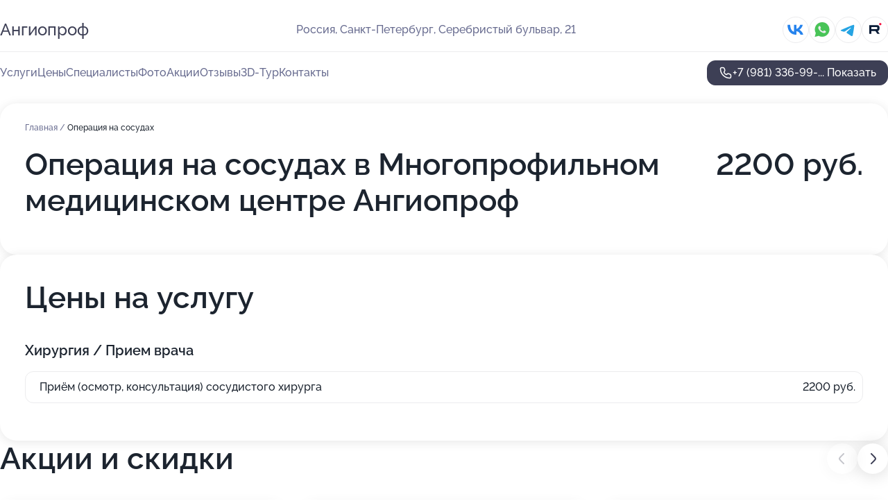

--- FILE ---
content_type: text/html; charset=utf-8
request_url: https://angioprof-med.ru/service/operatsiya_na_sosudah/
body_size: 24110
content:
<!DOCTYPE html>
<html lang="ru">
<head>
	<meta http-equiv="Content-Type" content="text/html; charset=utf-8">
	<meta name="viewport" content="width=device-width,maximum-scale=1,initial-scale=1,user-scalable=0">
	<meta name="format-detection" content="telephone=no">
	<meta name="theme-color" content="#3D3F55">
	<meta name="description" content="Информация о&#160;Многопрофильном медицинском центре Ангиопроф в&#160;Приморском районе">
	<link rel="icon" type="image/png" href="/favicon.png">

	<title>Многопрофильный медицинский центр Ангиопроф в&#160;Приморском районе (на&#160;Серебристом бульваре, на&#160;метро Пионерская)</title>

	<link nonce="6sODp4GArMfAwTaTNrIEmxXH" href="//angioprof-med.ru/build/lego2/lego2.css?v=ffAwWDmDuvY" rel="stylesheet" >

		<script type="application/ld+json">{"@context":"http:\/\/schema.org","@type":"https:\/\/schema.org\/MedicalBusiness","name":"\u041c\u043d\u043e\u0433\u043e\u043f\u0440\u043e\u0444\u0438\u043b\u044c\u043d\u044b\u0439 \u043c\u0435\u0434\u0438\u0446\u0438\u043d\u0441\u043a\u0438\u0439 \u0446\u0435\u043d\u0442\u0440 \u0410\u043d\u0433\u0438\u043e\u043f\u0440\u043e\u0444","address":{"@type":"PostalAddress","streetAddress":"\u0421\u0435\u0440\u0435\u0431\u0440\u0438\u0441\u0442\u044b\u0439 \u0431\u0443\u043b\u044c\u0432\u0430\u0440, 21","addressLocality":"\u0421\u0430\u043d\u043a\u0442-\u041f\u0435\u0442\u0435\u0440\u0431\u0443\u0440\u0433"},"url":"https:\/\/angioprof-med.ru\/","contactPoint":{"@type":"ContactPoint","telephone":"+7\u00a0(981)\u00a0336-99-61","contactType":"customer service","areaServed":"RU","availableLanguage":"Russian"},"sameAs":["https:\/\/vk.com\/angioprof","https:\/\/rutube.ru\/channel\/71828476"],"image":"https:\/\/p1.zoon.ru\/preview\/8AkDkIs9W3KdKBolHcAiCg\/2400x1500x75\/1\/d\/2\/original_538c177e40c08873678b4570_6731bade42a4c9.57224898.jpg","aggregateRating":{"@type":"AggregateRating","ratingValue":4.6,"worstRating":1,"bestRating":5,"reviewCount":38}}</script>
		<script nonce="6sODp4GArMfAwTaTNrIEmxXH">
		window.js_base = '/js.php';
	</script>

	</head>
<body >
	 <header id="header" class="header" data-organization-id="538c177e40c08873678b4570">
	<div class="wrapper">
		<div class="header-container" data-uitest="lego-header-block">
			<div class="header-menu-activator" data-target="header-menu-activator">
				<span class="header-menu-activator__icon"></span>
			</div>

			<div class="header-title">
				<a href="/">					Ангиопроф
				</a>			</div>
			<div class="header-address text-3 text-secondary">Россия, Санкт-Петербург, Серебристый бульвар, 21</div>

						<div class="header-socials flex gap-8 icon icon--36" data-target="header-socials">
									<!--noindex-->
					<a href="https://vk.com/angioprof" data-category="vk_group" rel="nofollow" target="_blank">
						<svg class="svg-icons-vk_group" ><use xlink:href="/build/lego2/icons.svg?v=tP3EO77084g#vk_group"></use></svg>
					</a>
					<!--/noindex-->
									<!--noindex-->
					<a href="https://wa.me/79013154747" data-category="whatsapp" rel="nofollow" target="_blank">
						<svg class="svg-icons-whatsapp" ><use xlink:href="/build/lego2/icons.svg?v=tP3EO77084g#whatsapp"></use></svg>
					</a>
					<!--/noindex-->
									<!--noindex-->
					<a href="https://t.me/clinica_flebologii" data-category="telegram" rel="nofollow" target="_blank">
						<svg class="svg-icons-telegram" ><use xlink:href="/build/lego2/icons.svg?v=tP3EO77084g#telegram"></use></svg>
					</a>
					<!--/noindex-->
									<!--noindex-->
					<a href="https://rutube.ru/channel/71828476" data-category="rutube" rel="nofollow" target="_blank">
						<svg class="svg-icons-rutube" ><use xlink:href="/build/lego2/icons.svg?v=tP3EO77084g#rutube"></use></svg>
					</a>
					<!--/noindex-->
							</div>
					</div>

		<nav class="nav" data-target="header-nav" data-uitest="lego-navigation-block">
			<ul>
									<li data-target="header-services">
						<svg class="svg-icons-services" ><use xlink:href="/build/lego2/icons.svg?v=tP3EO77084g#services"></use></svg>
						<a data-target="header-nav-link" href="https://angioprof-med.ru/services/" data-za="{&quot;ev_label&quot;:&quot;all_service&quot;}">Услуги</a>
					</li>
									<li data-target="header-prices">
						<svg class="svg-icons-prices" ><use xlink:href="/build/lego2/icons.svg?v=tP3EO77084g#prices"></use></svg>
						<a data-target="header-nav-link" href="https://angioprof-med.ru/price/" data-za="{&quot;ev_label&quot;:&quot;price&quot;}">Цены</a>
					</li>
									<li data-target="header-specialists">
						<svg class="svg-icons-specialists" ><use xlink:href="/build/lego2/icons.svg?v=tP3EO77084g#specialists"></use></svg>
						<a data-target="header-nav-link" href="https://angioprof-med.ru/#specialists" data-za="{&quot;ev_label&quot;:&quot;org_prof&quot;}">Специалисты</a>
					</li>
									<li data-target="header-photo">
						<svg class="svg-icons-photo" ><use xlink:href="/build/lego2/icons.svg?v=tP3EO77084g#photo"></use></svg>
						<a data-target="header-nav-link" href="https://angioprof-med.ru/#photos" data-za="{&quot;ev_label&quot;:&quot;photos&quot;}">Фото</a>
					</li>
									<li data-target="header-offers">
						<svg class="svg-icons-offers" ><use xlink:href="/build/lego2/icons.svg?v=tP3EO77084g#offers"></use></svg>
						<a data-target="header-nav-link" href="https://angioprof-med.ru/#offers" data-za="{&quot;ev_label&quot;:&quot;offer&quot;}">Акции</a>
					</li>
									<li data-target="header-reviews">
						<svg class="svg-icons-reviews" ><use xlink:href="/build/lego2/icons.svg?v=tP3EO77084g#reviews"></use></svg>
						<a data-target="header-nav-link" href="https://angioprof-med.ru/#reviews" data-za="{&quot;ev_label&quot;:&quot;reviews&quot;}">Отзывы</a>
					</li>
									<li data-target="header-tour3d">
						<svg class="svg-icons-tour3d" ><use xlink:href="/build/lego2/icons.svg?v=tP3EO77084g#tour3d"></use></svg>
						<a data-target="header-nav-link" href="https://angioprof-med.ru/#tour3d" data-za="{&quot;ev_label&quot;:&quot;tour3d&quot;}">3D-Тур</a>
					</li>
									<li data-target="header-contacts">
						<svg class="svg-icons-contacts" ><use xlink:href="/build/lego2/icons.svg?v=tP3EO77084g#contacts"></use></svg>
						<a data-target="header-nav-link" href="https://angioprof-med.ru/#contacts" data-za="{&quot;ev_label&quot;:&quot;contacts&quot;}">Контакты</a>
					</li>
							</ul>

			<div class="header-controls">
				<div class="header-controls__wrapper">
					<a
	href="tel:+79813369961"
	class="phone-button button button--primary button--36 icon--20"
	data-phone="+7 (981) 336-99-61"
	data-za="{&quot;ev_sourceType&quot;:&quot;&quot;,&quot;ev_sourceId&quot;:&quot;538c177e40c08873678b4570.3385&quot;,&quot;object_type&quot;:&quot;organization&quot;,&quot;object_id&quot;:&quot;538c177e40c08873678b4570.3385&quot;,&quot;ev_label&quot;:&quot;premium&quot;,&quot;ev_category&quot;:&quot;phone_o_l&quot;}">
	<svg class="svg-icons-phone" ><use xlink:href="/build/lego2/icons.svg?v=tP3EO77084g#phone"></use></svg>
			<div data-target="show-phone-number">
			+7 (981) 336-99-...
			<span data-target="phone-button-show">Показать</span>
		</div>
	</a>


									</div>

							</div>

			<div class="header-nav-address">
									<div class="header-block flex gap-12 icon icon--36" data-target="header-socials">
													<!--noindex-->
							<a href="https://vk.com/angioprof" data-category="vk_group" rel="nofollow" target="_blank">
								<svg class="svg-icons-vk_group" ><use xlink:href="/build/lego2/icons.svg?v=tP3EO77084g#vk_group"></use></svg>
							</a>
							<!--/noindex-->
													<!--noindex-->
							<a href="https://wa.me/79013154747" data-category="whatsapp" rel="nofollow" target="_blank">
								<svg class="svg-icons-whatsapp" ><use xlink:href="/build/lego2/icons.svg?v=tP3EO77084g#whatsapp"></use></svg>
							</a>
							<!--/noindex-->
													<!--noindex-->
							<a href="https://t.me/clinica_flebologii" data-category="telegram" rel="nofollow" target="_blank">
								<svg class="svg-icons-telegram" ><use xlink:href="/build/lego2/icons.svg?v=tP3EO77084g#telegram"></use></svg>
							</a>
							<!--/noindex-->
													<!--noindex-->
							<a href="https://rutube.ru/channel/71828476" data-category="rutube" rel="nofollow" target="_blank">
								<svg class="svg-icons-rutube" ><use xlink:href="/build/lego2/icons.svg?v=tP3EO77084g#rutube"></use></svg>
							</a>
							<!--/noindex-->
											</div>
				
				<div class="header-block text-3 text-center text-secondary">Россия, Санкт-Петербург, Серебристый бульвар, 21</div>
			</div>
		</nav>
	</div>
</header>
<div class="header-placeholder"></div>

<div class="contacts-panel" id="contacts-panel">
	

	<div class="contacts-panel-wrapper">
					<div class="contacts-panel-icon contacts-panel-expander" data-target="contacts-panel-expand">
				<div class="contacts-panel-icon__collapsed"><svg class="svg-icons-phone_filled" ><use xlink:href="/build/lego2/icons.svg?v=tP3EO77084g#phone_filled"></use></svg></div>
				<div class="contacts-panel-icon__expanded"><svg class="svg-icons-close" ><use xlink:href="/build/lego2/icons.svg?v=tP3EO77084g#close"></use></svg></div>
			</div>

			<div class="contacts-panel-group">
								<a href="tel:+79813369961" class="contacts-panel-icon" data-phone="+7 (981) 336-99-61" data-za="{&quot;ev_sourceType&quot;:&quot;nav_panel&quot;,&quot;ev_sourceId&quot;:&quot;538c177e40c08873678b4570.3385&quot;,&quot;object_type&quot;:&quot;organization&quot;,&quot;object_id&quot;:&quot;538c177e40c08873678b4570.3385&quot;,&quot;ev_label&quot;:&quot;premium&quot;,&quot;ev_category&quot;:&quot;phone_o_l&quot;}">
					<svg class="svg-icons-phone_filled" ><use xlink:href="/build/lego2/icons.svg?v=tP3EO77084g#phone_filled"></use></svg>
				</a>
													<a href="https://wa.me/79013154747" class="contacts-panel-icon"><svg class="svg-icons-whatsapp_filled" ><use xlink:href="/build/lego2/icons.svg?v=tP3EO77084g#whatsapp_filled"></use></svg></a>
									<a href="https://t.me/clinica_flebologii" class="contacts-panel-icon"><svg class="svg-icons-telegram_filled" ><use xlink:href="/build/lego2/icons.svg?v=tP3EO77084g#telegram_filled"></use></svg></a>
							</div>
			</div>
</div>

<script nonce="6sODp4GArMfAwTaTNrIEmxXH" type="module">
	import { initContactsPanel } from '//angioprof-med.ru/build/lego2/lego2.js?v=At8PkRp6+qc';

	initContactsPanel(document.getElementById('contacts-panel'));
</script>


<script nonce="6sODp4GArMfAwTaTNrIEmxXH" type="module">
	import { initHeader } from '//angioprof-med.ru/build/lego2/lego2.js?v=At8PkRp6+qc';

	initHeader(document.getElementById('header'));
</script>
 	<main class="main-container">
		<div class="wrapper section-wrapper">
			<div class="service-description__wrapper">
	<section class="service-description section-block">
		<div class="page-breadcrumbs">
			<div class="breadcrumbs">
			<span>
							<a href="https://angioprof-med.ru/">
					Главная
				</a>
						/		</span>
			<span class="active">
							Операция на сосудах
								</span>
	</div>

		</div>
					<script nonce="6sODp4GArMfAwTaTNrIEmxXH" type="application/ld+json">{"@context":"http:\/\/schema.org","@type":"BreadcrumbList","itemListElement":[{"@type":"ListItem","position":1,"item":{"name":"\u0413\u043b\u0430\u0432\u043d\u0430\u044f","@id":"https:\/\/angioprof-med.ru\/"}}]}</script>
		
		<div class="service-description-title">
			<h1 class="page-title">Операция на сосудах в Многопрофильном медицинском центре Ангиопроф</h1>
			<div class="service-description-title__price">
									<span class="service-description__price-label text-secondary">Цена:</span>
											2200
										руб.
							</div>
		</div>

		<div class="service-description__text collapse collapse--text-3">
			<div class="collapse__overflow">
				<div class="collapse__text"></div>
			</div>
		</div>
	</section>

		<section class="service-prices section-block">
		<h2 class="text-h2">Цены на услугу</h2>

		<ul class="service-prices-list">
							<li>
					<div class="service-prices-list__title">
						Хирургия / Прием врача
					</div>
					<div>
						<ul class="service-list-dish__items">
															<li class="service-list-dish service-list-dish--price">
									Приём (осмотр, консультация) сосудистого хирурга
									<div class="service-list-dish__price">
																					2200 руб.
																			</div>
								</li>
													</ul>
					</div>
				</li>
					</ul>
	</section>
	</div>
<section class="offers" id="offers" data-uitest="lego-offers-block">
	<div class="section-block__title flex flex--sb">
		<h2 class="text-h2">
			Акции и скидки
		</h2>

		<div class="slider__navigation" data-target="slider-navigation">
			<button class="slider__control prev" data-target="slider-prev">
				<svg class="svg-icons-arrow" ><use xlink:href="/build/lego2/icons.svg?v=tP3EO77084g#arrow"></use></svg>
			</button>
			<button class="slider__control next" data-target="slider-next">
				<svg class="svg-icons-arrow" ><use xlink:href="/build/lego2/icons.svg?v=tP3EO77084g#arrow"></use></svg>
			</button>
		</div>
	</div>

	<div class="offers__list" data-target="slider-container">
		<div class="offers__slider swiper-wrapper">
							<div data-offer-id="5823329773b68e884a8b456e" data-sid="5823329773b68e884a8b456e.efd2" class="offers-item swiper-slide text-white">
					<img
						class="offers-item__image"
						src="https://p1.zoon.ru/6/1/5823329773b68e884a8b456e_672b6d379412e6.24461745.jpg"
						loading="lazy"
						alt="">
					<div class="offers-item__container">
						<div class="text-5">Консультация невролога + УЗИ сосудов всего за 2700 рублей</div>
						<div class="offers-item__bottom">
							<div>
								<div>
									Срок действия
								</div>
								<div>Осталось 3 дня, до 25 января</div>
							</div>
							<button class="button offers-item__button button--36">Подробнее</button>
						</div>
					</div>
				</div>
							<div data-offer-id="5ead2d1409a73f358206a8cf" data-sid="5ead2d1409a73f358206a8cf.a6d9" class="offers-item swiper-slide text-white">
					<img
						class="offers-item__image"
						src="https://p0.zoon.ru/b/a/5ead2d1409a73f358206a8cf_6194b867d4995.jpg"
						loading="lazy"
						alt="">
					<div class="offers-item__container">
						<div class="text-5">Абонемент на прессотерапию со скидкой до 70%</div>
						<div class="offers-item__bottom">
							<div>
								<div>
									Срок действия
								</div>
								<div>Осталось 3 дня, до 25 января</div>
							</div>
							<button class="button offers-item__button button--36">Подробнее</button>
						</div>
					</div>
				</div>
							<div data-offer-id="67596951711551df8e0a86f5" data-sid="67596951711551df8e0a86f5.b687" class="offers-item swiper-slide text-white">
					<img
						class="offers-item__image"
						src="https://p1.zoon.ru/9/e/6759688b0fb7e35bb4019a5a_6759694e2cdbd8.31606452.jpg"
						loading="lazy"
						alt="">
					<div class="offers-item__container">
						<div class="text-5">Счастливые часы у подолога! Приём бесплатно!🔥</div>
						<div class="offers-item__bottom">
							<div>
								<div>
									Срок действия
								</div>
								<div>Осталось 4 дня, до 26 января</div>
							</div>
							<button class="button offers-item__button button--36">Подробнее</button>
						</div>
					</div>
				</div>
							<div data-offer-id="5823335873b68ee04a8b456f" data-sid="5823335873b68ee04a8b456f.8ffb" class="offers-item swiper-slide text-white">
					<img
						class="offers-item__image"
						src="https://p2.zoon.ru/2/1/5823335873b68ee04a8b456f_672b6d1cc26028.87379514.jpg"
						loading="lazy"
						alt="">
					<div class="offers-item__container">
						<div class="text-5">Дуплексное сканирование вен 2550₽👌</div>
						<div class="offers-item__bottom">
							<div>
								<div>
									Срок действия
								</div>
								<div>Осталось 2 дня, до 24 января</div>
							</div>
							<button class="button offers-item__button button--36">Подробнее</button>
						</div>
					</div>
				</div>
							<div data-offer-id="5847c66354a67611658b4569" data-sid="5847c66354a67611658b4569.980a" class="offers-item swiper-slide text-white">
					<img
						class="offers-item__image"
						src="https://p2.zoon.ru/4/3/5847c66354a67611658b4569_68b95aaa6c71b6.58112393.jpg"
						loading="lazy"
						alt="">
					<div class="offers-item__container">
						<div class="text-5">Дуплексное сканирование артерий 2550₽⭐️</div>
						<div class="offers-item__bottom">
							<div>
								<div>
									Срок действия
								</div>
								<div>Осталось 4 дня, до 26 января</div>
							</div>
							<button class="button offers-item__button button--36">Подробнее</button>
						</div>
					</div>
				</div>
							<div data-offer-id="66869a533b3e87980d076a82" data-sid="66869a533b3e87980d076a82.cbb6" class="offers-item swiper-slide text-white">
					<img
						class="offers-item__image"
						src="https://p2.zoon.ru/9/3/66869a533b3e87980d076a82_66869abb497913.35105786.jpg"
						loading="lazy"
						alt="">
					<div class="offers-item__container">
						<div class="text-5">Консультация невролога + УЗИ сосудов головы и шеи 3500₽🔥</div>
						<div class="offers-item__bottom">
							<div>
								<div>
									Срок действия
								</div>
								<div>Осталось 4 дня, до 26 января</div>
							</div>
							<button class="button offers-item__button button--36">Подробнее</button>
						</div>
					</div>
				</div>
							<div data-offer-id="5fc8f9ed08cfde5d745116fa" data-sid="5fc8f9ed08cfde5d745116fa.1eeb" class="offers-item swiper-slide text-white">
					<img
						class="offers-item__image"
						src="https://p1.zoon.ru/0/7/538c177e40c08873678b4570_6731bad9348733.87213949.jpg"
						loading="lazy"
						alt="">
					<div class="offers-item__container">
						<div class="text-5">Приём сосудистого хирурга 2200 руб</div>
						<div class="offers-item__bottom">
							<div>
								<div>
									Срок действия
								</div>
								<div>Осталось 3 дня, до 25 января</div>
							</div>
							<button class="button offers-item__button button--36">Подробнее</button>
						</div>
					</div>
				</div>
							<div data-offer-id="5823339573b68ede4a8b4575" data-sid="5823339573b68ede4a8b4575.4f33" class="offers-item swiper-slide text-white">
					<img
						class="offers-item__image"
						src="https://p2.zoon.ru/2/1/538c177e40c08873678b4570_6731baebb24736.50612921.jpg"
						loading="lazy"
						alt="">
					<div class="offers-item__container">
						<div class="text-5">На дому Консультация флеболога  - 6700₽👍</div>
						<div class="offers-item__bottom">
							<div>
								<div>
									Срок действия
								</div>
								<div>Осталось 4 дня, до 26 января</div>
							</div>
							<button class="button offers-item__button button--36">Подробнее</button>
						</div>
					</div>
				</div>
							<div data-offer-id="66869beae35c160133087045" data-sid="66869beae35c160133087045.0133" class="offers-item swiper-slide text-white">
					<img
						class="offers-item__image"
						src="https://p1.zoon.ru/3/9/66869beae35c160133087045_66869bf997bc87.41997674.jpg"
						loading="lazy"
						alt="">
					<div class="offers-item__container">
						<div class="text-5">Консультация сосудистого хирурга + УЗИ вен и артерий</div>
						<div class="offers-item__bottom">
							<div>
								<div>
									Срок действия
								</div>
								<div>Осталось 2 дня, до 24 января</div>
							</div>
							<button class="button offers-item__button button--36">Подробнее</button>
						</div>
					</div>
				</div>
							<div data-offer-id="66869bc4a72a7c48390ced73" data-sid="66869bc4a72a7c48390ced73.493b" class="offers-item swiper-slide text-white">
					<img
						class="offers-item__image"
						src="https://p0.zoon.ru/c/2/66869bc4a72a7c48390ced73_66869bcea9dae7.54292783.jpg"
						loading="lazy"
						alt="">
					<div class="offers-item__container">
						<div class="text-5">Прессотерапия  900 ₽</div>
						<div class="offers-item__bottom">
							<div>
								<div>
									Срок действия
								</div>
								<div>Осталось 2 дня, до 24 января</div>
							</div>
							<button class="button offers-item__button button--36">Подробнее</button>
						</div>
					</div>
				</div>
							<div data-offer-id="66869b3c39f6e8f55105704b" data-sid="66869b3c39f6e8f55105704b.7a93" class="offers-item swiper-slide text-white">
					<img
						class="offers-item__image"
						src="https://p1.zoon.ru/e/4/66869b3c39f6e8f55105704b_66869ba7f232d3.63311192.jpg"
						loading="lazy"
						alt="">
					<div class="offers-item__container">
						<div class="text-5">Программа &quot;Все сосуды под контролем!&quot;🤗</div>
						<div class="offers-item__bottom">
							<div>
								<div>
									Срок действия
								</div>
								<div>Осталось 4 дня, до 26 января</div>
							</div>
							<button class="button offers-item__button button--36">Подробнее</button>
						</div>
					</div>
				</div>
							<div data-offer-id="65799d405a0beedec80ab272" data-sid="65799d405a0beedec80ab272.1d66" class="offers-item swiper-slide text-white">
					<img
						class="offers-item__image"
						src="https://p0.zoon.ru/a/7/538c177e40c08873678b4570_6731bae9b1e802.77429210.jpg"
						loading="lazy"
						alt="">
					<div class="offers-item__container">
						<div class="text-5">УЗИ на дому</div>
						<div class="offers-item__bottom">
							<div>
								<div>
									Срок действия
								</div>
								<div>Осталось 3 дня, до 25 января</div>
							</div>
							<button class="button offers-item__button button--36">Подробнее</button>
						</div>
					</div>
				</div>
							<div data-offer-id="62fe4f40d82a7cc42e0ea32c" data-sid="62fe4f40d82a7cc42e0ea32c.5b19" class="offers-item swiper-slide text-white">
					<img
						class="offers-item__image"
						src="https://p0.zoon.ru/8/2/62fe4f40d82a7cc42e0ea32c_68b95d38b46147.20573229.jpg"
						loading="lazy"
						alt="">
					<div class="offers-item__container">
						<div class="text-5">На дому консультация сосудистого хирурга + УЗИ - 12500₽🔥</div>
						<div class="offers-item__bottom">
							<div>
								<div>
									Срок действия
								</div>
								<div>Осталось 4 дня, до 26 января</div>
							</div>
							<button class="button offers-item__button button--36">Подробнее</button>
						</div>
					</div>
				</div>
											</div>

		<div class="slider__pagination" data-target="slider-pagination"></div>
	</div>
</section>
<script nonce="6sODp4GArMfAwTaTNrIEmxXH" type="module">
	import { initOffers } from '//angioprof-med.ru/build/lego2/lego2.js?v=At8PkRp6+qc';

	const node = document.getElementById('offers');

	initOffers(node, { organizationId: '538c177e40c08873678b4570' });
</script>
<section class="photo-section" id="photos" data-uitest="lego-gallery-block">
	<div class="section-block__title flex flex--sb">
		<h2 class="text-h2">Фотогалерея</h2>

					<div class="slider__navigation" data-target="slider-navigation">
				<button class="slider__control prev" data-target="slider-prev">
					<svg class="svg-icons-arrow" ><use xlink:href="/build/lego2/icons.svg?v=tP3EO77084g#arrow"></use></svg>
				</button>
				<button class="slider__control next" data-target="slider-next">
					<svg class="svg-icons-arrow" ><use xlink:href="/build/lego2/icons.svg?v=tP3EO77084g#arrow"></use></svg>
				</button>
			</div>
			</div>

	<div class="section-block__slider" data-target="slider-container" data-total="43" data-owner-type="organization" data-owner-id="538c177e40c08873678b4570">
		<div class="photo-section__slider swiper-wrapper">
						<div class="photo-section__slide swiper-slide" data-id="6731bade836e43d355038936" data-target="photo-slide-item" data-index="0">
				<img src="https://p1.zoon.ru/preview/gVr168AUuXVEhTxLWe2hDQ/1200x800x85/1/d/2/original_538c177e40c08873678b4570_6731bade42a4c9.57224898.jpg" loading="lazy" alt="">
			</div>
						<div class="photo-section__slide swiper-slide" data-id="6731bad374ed97b4cd0dbe7c" data-target="photo-slide-item" data-index="1">
				<img src="https://p1.zoon.ru/preview/ja1D0qVimC28HOkk2orkqA/1280x703x85/3/2/e/original_538c177e40c08873678b4570_6731bad31b4064.51593184.jpg" loading="lazy" alt="">
			</div>
						<div class="photo-section__slide swiper-slide" data-id="6731bad3447368200f006188" data-target="photo-slide-item" data-index="2">
				<img src="https://p2.zoon.ru/preview/4GvslXn5AFR3VmM8enY9sQ/1200x800x85/1/a/8/original_538c177e40c08873678b4570_6731bad32a31c6.95538348.jpg" loading="lazy" alt="">
			</div>
						<div class="photo-section__slide swiper-slide" data-id="6731bae875922302d904e701" data-target="photo-slide-item" data-index="3">
				<img src="https://p0.zoon.ru/preview/oVKCUPma0JZCbqN8GfqR6w/1200x800x85/1/2/b/original_538c177e40c08873678b4570_6731bae7e23486.73640479.jpg" loading="lazy" alt="">
			</div>
						<div class="photo-section__slide swiper-slide" data-id="6731baefde1c3894bb043e22" data-target="photo-slide-item" data-index="4">
				<img src="https://p0.zoon.ru/preview/huTLLfmVM5jGsYyge7Aegg/1200x800x85/1/7/1/original_538c177e40c08873678b4570_6731baef46a7f9.94470675.jpg" loading="lazy" alt="">
			</div>
						<div class="photo-section__slide swiper-slide" data-id="6731bae2ed6d66f1110c3b8d" data-target="photo-slide-item" data-index="5">
				<img src="https://p1.zoon.ru/preview/g3ca_Eh5JpKfIl1MkmTMPw/1200x800x85/1/0/e/original_538c177e40c08873678b4570_6731bae2b440f2.51126746.jpg" loading="lazy" alt="">
			</div>
						<div class="photo-section__slide swiper-slide" data-id="6731bad984c665d6960fa720" data-target="photo-slide-item" data-index="6">
				<img src="https://p1.zoon.ru/preview/w16S7E1WC-cT-vCgtS8C4Q/1200x800x85/1/0/7/original_538c177e40c08873678b4570_6731bad9348733.87213949.jpg" loading="lazy" alt="">
			</div>
						<div class="photo-section__slide swiper-slide" data-id="6731baf2dd2c0e1df50267fd" data-target="photo-slide-item" data-index="7">
				<img src="https://p1.zoon.ru/preview/GSlDM4mOdejo2y8jpwBidQ/1200x800x85/1/9/4/original_538c177e40c08873678b4570_6731baf1d278a7.99506781.jpg" loading="lazy" alt="">
			</div>
						<div class="photo-section__slide swiper-slide" data-id="6731baf8a46a8e53b0062201" data-target="photo-slide-item" data-index="8">
				<img src="https://p0.zoon.ru/preview/dG2YFapxp2GAs2_pm7_P3A/1200x800x85/1/d/7/original_538c177e40c08873678b4570_6731baf7d08b09.10663892.jpg" loading="lazy" alt="">
			</div>
						<div class="photo-section__slide swiper-slide" data-id="6731baf5319f41cdbd07d07d" data-target="photo-slide-item" data-index="9">
				<img src="https://p2.zoon.ru/preview/R2Vht7rMrOYkuIPB3e7xjA/1200x800x85/1/f/b/original_538c177e40c08873678b4570_6731baf50af472.77987836.jpg" loading="lazy" alt="">
			</div>
						<div class="photo-section__slide swiper-slide" data-id="6731baf5e6d39fff26012dd3" data-target="photo-slide-item" data-index="10">
				<img src="https://p2.zoon.ru/preview/Bxbsh5hbqhtJ-VCa_ulTig/1200x800x85/1/c/4/original_538c177e40c08873678b4570_6731baf4bc6c76.28900794.jpg" loading="lazy" alt="">
			</div>
						<div class="photo-section__slide swiper-slide" data-id="6731baeeac02a4487c0ca15d" data-target="photo-slide-item" data-index="11">
				<img src="https://p1.zoon.ru/preview/FQjoL8pR1sGYWu7YxtduTg/1200x800x85/1/0/2/original_538c177e40c08873678b4570_6731baee787245.15003846.jpg" loading="lazy" alt="">
			</div>
						<div class="photo-section__slide swiper-slide" data-id="6731baeeccc9659257081cf2" data-target="photo-slide-item" data-index="12">
				<img src="https://p0.zoon.ru/preview/MfTYffMP73u3SusEtS73Og/1200x800x85/1/6/3/original_538c177e40c08873678b4570_6731baedc13502.05887524.jpg" loading="lazy" alt="">
			</div>
						<div class="photo-section__slide swiper-slide" data-id="6731baebd7309cf5e4031bed" data-target="photo-slide-item" data-index="13">
				<img src="https://p2.zoon.ru/preview/w5eb4gUTQ5rN9aAz_doYXA/1200x800x85/1/2/1/original_538c177e40c08873678b4570_6731baebb24736.50612921.jpg" loading="lazy" alt="">
			</div>
						<div class="photo-section__slide swiper-slide" data-id="6731baeae88c9849730a8688" data-target="photo-slide-item" data-index="14">
				<img src="https://p0.zoon.ru/preview/2VaErTH3v7Bj1pTTeOyfKQ/1200x800x85/1/a/2/original_538c177e40c08873678b4570_6731baeab469a9.50975758.jpg" loading="lazy" alt="">
			</div>
						<div class="photo-section__slide swiper-slide" data-id="6731bae7b5259c304d0d63e5" data-target="photo-slide-item" data-index="15">
				<img src="https://p2.zoon.ru/preview/vElSHLsgcPT_eNL_0oEUtA/1200x800x85/1/6/9/original_538c177e40c08873678b4570_6731bae6eeca26.63039987.jpg" loading="lazy" alt="">
			</div>
						<div class="photo-section__slide swiper-slide" data-id="6731bae65e92d7b66f0f8fe7" data-target="photo-slide-item" data-index="16">
				<img src="https://p0.zoon.ru/preview/T9yWrfPX05W4AfJj-lX-tw/1200x800x85/1/7/d/original_538c177e40c08873678b4570_6731bae604c4f7.05061377.jpg" loading="lazy" alt="">
			</div>
						<div class="photo-section__slide swiper-slide" data-id="6731bae4fd6318a83b09f695" data-target="photo-slide-item" data-index="17">
				<img src="https://p2.zoon.ru/preview/kwvmhx1hA1LEPm4iJmoPOg/1200x800x85/1/5/3/original_538c177e40c08873678b4570_6731bae41b4511.72730160.jpg" loading="lazy" alt="">
			</div>
						<div class="photo-section__slide swiper-slide" data-id="6731bae2c14e364ad0046a9b" data-target="photo-slide-item" data-index="18">
				<img src="https://p2.zoon.ru/preview/sraUDpplgZuyVpy070h8lQ/1200x800x85/1/8/5/original_538c177e40c08873678b4570_6731bae223cc57.24765836.jpg" loading="lazy" alt="">
			</div>
						<div class="photo-section__slide swiper-slide" data-id="6731bae03bcf6f68b90b3a06" data-target="photo-slide-item" data-index="19">
				<img src="https://p1.zoon.ru/preview/c6buH4kXcmt_Ol2OT1FCDQ/1200x800x85/1/0/e/original_538c177e40c08873678b4570_6731badfd14176.62711275.jpg" loading="lazy" alt="">
			</div>
						<div class="photo-section__slide swiper-slide" data-id="6731bae99a5057e896001caa" data-target="photo-slide-item" data-index="20">
				<img src="https://p0.zoon.ru/preview/tBfZG5HZofng8aMDJ3eWLQ/1200x800x85/1/a/7/original_538c177e40c08873678b4570_6731bae9b1e802.77429210.jpg" loading="lazy" alt="">
			</div>
						<div class="photo-section__slide swiper-slide" data-id="6731badcebfccc1104018a39" data-target="photo-slide-item" data-index="21">
				<img src="https://p2.zoon.ru/preview/Ia5Vq1GTqr3-YArEqqL5ag/1200x800x85/1/4/b/original_538c177e40c08873678b4570_6731badc8390a7.13841008.jpg" loading="lazy" alt="">
			</div>
						<div class="photo-section__slide swiper-slide" data-id="6731badb2d2c756da60f2baa" data-target="photo-slide-item" data-index="22">
				<img src="https://p0.zoon.ru/preview/X1J4JXpWlBrOeWkhpd_zoQ/1200x800x85/1/3/5/original_538c177e40c08873678b4570_6731badb465039.81672095.jpg" loading="lazy" alt="">
			</div>
						<div class="photo-section__slide swiper-slide" data-id="6731bad7e88c9849730a8685" data-target="photo-slide-item" data-index="23">
				<img src="https://p0.zoon.ru/preview/LU3Yg1u5v_xg9J4sF1__3Q/1200x800x85/1/2/2/original_538c177e40c08873678b4570_6731bad6c6deb8.65499431.jpg" loading="lazy" alt="">
			</div>
						<div class="photo-section__slide swiper-slide" data-id="6731bad3ccc9659257081cf0" data-target="photo-slide-item" data-index="24">
				<img src="https://p0.zoon.ru/preview/SOUDcZndcjhnKC5Rh4W85g/1200x800x85/1/1/0/original_538c177e40c08873678b4570_6731bad338f921.85007776.jpg" loading="lazy" alt="">
			</div>
						<div class="photo-section__slide swiper-slide" data-id="580f1d1f8d598f576a8b4570" data-target="photo-slide-item" data-index="25">
				<img src="https://p2.zoon.ru/preview/pRon28wyCDOnITj__wtPhg/1199x800x85/1/b/a/original_538c177e40c08873678b4571_580f1d1f6a0e1.jpg" loading="lazy" alt="">
			</div>
						<div class="photo-section__slide swiper-slide" data-id="580f1d1f8d598f526a8b4573" data-target="photo-slide-item" data-index="26">
				<img src="https://p2.zoon.ru/preview/ChbV6fD_cRkTM7TaU5h60g/1280x736x85/3/6/e/original_538c177e40c08873678b4571_580f1d1ecc17f.jpg" loading="lazy" alt="">
			</div>
						<div class="photo-section__slide swiper-slide" data-id="580f1d1a8d598fc56a8b4567" data-target="photo-slide-item" data-index="27">
				<img src="https://p0.zoon.ru/preview/rX1_TFAKiMzDEHuDKpqg6w/1199x800x85/1/8/0/original_538c177e40c08873678b4571_580f1d1a01eaa.jpg" loading="lazy" alt="">
			</div>
						<div class="photo-section__slide swiper-slide" data-id="580f1d1e8d598f556a8b4574" data-target="photo-slide-item" data-index="28">
				<img src="https://p1.zoon.ru/preview/gT521jjUOXPDVcOrbLE8zw/1199x800x85/1/0/7/original_538c177e40c08873678b4571_580f1d1d9477c.jpg" loading="lazy" alt="">
			</div>
						<div class="photo-section__slide swiper-slide" data-id="580f1d238d598fa96a8b456e" data-target="photo-slide-item" data-index="29">
				<img src="https://p2.zoon.ru/preview/RpL1Jfm02sY-TQGTZciEyw/1199x800x85/1/7/7/original_538c177e40c08873678b4571_580f1d2330062.jpg" loading="lazy" alt="">
			</div>
						<div class="photo-section__slide swiper-slide" data-id="580f1d248d598f5a6a8b456f" data-target="photo-slide-item" data-index="30">
				<img src="https://p1.zoon.ru/preview/pKsHDKKbNaHM4Gfvf-VJ5A/1199x800x85/1/5/d/original_538c177e40c08873678b4571_580f1d23e9283.jpg" loading="lazy" alt="">
			</div>
						<div class="photo-section__slide swiper-slide" data-id="580f1d288d598fac6a8b456c" data-target="photo-slide-item" data-index="31">
				<img src="https://p1.zoon.ru/preview/5wBymiuzerAIC1DPT6WrTg/1199x800x85/1/f/c/original_538c177e40c08873678b4571_580f1d2844ffc.jpg" loading="lazy" alt="">
			</div>
						<div class="photo-section__slide swiper-slide" data-id="580f1d298d598f446a8b4572" data-target="photo-slide-item" data-index="32">
				<img src="https://p2.zoon.ru/preview/7i6Ap9IqMpY6ME0THGW6iA/1199x800x85/1/a/8/original_538c177e40c08873678b4571_580f1d28955b7.jpg" loading="lazy" alt="">
			</div>
						<div class="photo-section__slide swiper-slide" data-id="580f1d2a8d598f5b6a8b4570" data-target="photo-slide-item" data-index="33">
				<img src="https://p2.zoon.ru/preview/2aXCYgOLyWpR_dz6Ok-3DQ/1199x800x85/1/b/b/original_538c177e40c08873678b4571_580f1d29c4214.jpg" loading="lazy" alt="">
			</div>
						<div class="photo-section__slide swiper-slide" data-id="580f1d2e8d598fc46a8b4569" data-target="photo-slide-item" data-index="34">
				<img src="https://p1.zoon.ru/preview/jbGdXpXLpVUhAV5EpJBHkg/1199x800x85/1/1/a/original_538c177e40c08873678b4571_580f1d2e6e5fe.jpg" loading="lazy" alt="">
			</div>
						<div class="photo-section__slide swiper-slide" data-id="580f1d308d598f436a8b456e" data-target="photo-slide-item" data-index="35">
				<img src="https://p1.zoon.ru/preview/xmjxtTOr2UThuPSLDmGSoA/1199x800x85/1/8/3/original_538c177e40c08873678b4571_580f1d300dfb0.jpg" loading="lazy" alt="">
			</div>
						<div class="photo-section__slide swiper-slide" data-id="5fb4f6563d95f1293c691d0d" data-target="photo-slide-item" data-index="36">
				<img src="https://p0.zoon.ru/preview/VMdJA2OFefJjMOBCVcZKiA/1199x800x85/1/b/5/original_538c177e40c08873678b4571_5fb4f655b4d7f.jpg" loading="lazy" alt="">
			</div>
						<div class="photo-section__slide swiper-slide" data-id="63ea39fa2ea1d497d70d61b4" data-target="photo-slide-item" data-index="37">
				<img src="https://p2.zoon.ru/preview/AcS9GAvd9a001RPAy0tz7Q/1200x800x85/1/5/d/original_538c177e40c08873678b4571_63ea39f8c46170.57663308.jpg" loading="lazy" alt="">
			</div>
						<div class="photo-section__slide swiper-slide" data-id="6731bad81e68a0f906022fee" data-target="photo-slide-item" data-index="38">
				<img src="https://p1.zoon.ru/preview/1anETKYmVALuQN1LlFFLqg/1200x800x85/1/f/e/original_538c177e40c08873678b4570_6731bad7c22347.67172462.jpg" loading="lazy" alt="">
			</div>
						<div class="photo-section__slide swiper-slide" data-id="6731bb0401602e395700da42" data-target="photo-slide-item" data-index="39">
				<img src="https://p2.zoon.ru/preview/iKRIcGaf_xnTEE-lywZQTw/1200x800x85/1/6/2/original_538c177e40c08873678b4570_6731bb03bb26c0.77372514.jpg" loading="lazy" alt="">
			</div>
						<div class="photo-section__slide swiper-slide" data-id="6731bb00945b2fa30f0e6e5c" data-target="photo-slide-item" data-index="40">
				<img src="https://p1.zoon.ru/preview/du6aUeb5Nu2SV22DnM_otw/1200x800x85/1/f/b/original_538c177e40c08873678b4570_6731baffd260c8.07716930.jpg" loading="lazy" alt="">
			</div>
						<div class="photo-section__slide swiper-slide" data-id="6731bafc96c6a4574d0423ef" data-target="photo-slide-item" data-index="41">
				<img src="https://p1.zoon.ru/preview/AMe8d2mIk7Gqx5D-0_ZIkg/1200x800x85/1/9/7/original_538c177e40c08873678b4570_6731bafcaffbf3.50917193.jpg" loading="lazy" alt="">
			</div>
						<div class="photo-section__slide swiper-slide" data-id="6731bafc5d1318bc67077109" data-target="photo-slide-item" data-index="42">
				<img src="https://p0.zoon.ru/preview/7gKmOJhUXgWOfBXYpk3Ong/1200x800x85/1/0/e/original_538c177e40c08873678b4570_6731bafca1c479.82012791.jpg" loading="lazy" alt="">
			</div>
					</div>
	</div>

	<div class="slider__pagination" data-target="slider-pagination"></div>
</section>

<script nonce="6sODp4GArMfAwTaTNrIEmxXH" type="module">
	import { initPhotos } from '//angioprof-med.ru/build/lego2/lego2.js?v=At8PkRp6+qc';

	const node = document.getElementById('photos');
	initPhotos(node);
</script>
<section class="reviews-section section-block" id="reviews" data-uitest="lego-reviews-block">
	<div class="section-block__title flex flex--sb">
		<h2 class="text-h2">
			Отзывы
		</h2>

				<div class="slider__navigation" data-target="slider-navigation">
			<button class="slider__control prev" data-target="slider-prev">
				<svg class="svg-icons-arrow" ><use xlink:href="/build/lego2/icons.svg?v=tP3EO77084g#arrow"></use></svg>
			</button>
			<button class="slider__control next" data-target="slider-next">
				<svg class="svg-icons-arrow" ><use xlink:href="/build/lego2/icons.svg?v=tP3EO77084g#arrow"></use></svg>
			</button>
		</div>
			</div>

	<div class="reviews-section__list" data-target="slider-container">
		<div class="reviews-section__slider swiper-wrapper" data-target="review-section-slides">
							<div
	class="reviews-section-item swiper-slide "
	data-id="694acbc2a7572767fc034432"
	data-owner-id="538c177e40c08873678b4570"
	data-target="review">
	<div  class="flex flex--center-y gap-12">
		<div class="reviews-section-item__avatar">
										<svg class="svg-icons-user" ><use xlink:href="/build/lego2/icons.svg?v=tP3EO77084g#user"></use></svg>
					</div>
		<div class="reviews-section-item__head">
			<div class="reviews-section-item__head-top flex flex--center-y gap-16">
				<div class="flex flex--center-y gap-8">
										<div class="stars stars--16" style="--rating: 5">
						<div class="stars__rating">
							<div class="stars stars--filled"></div>
						</div>
					</div>
					<div class="reviews-section-item__mark text-3">
						5,0
					</div>
				</div>
											</div>

			<div class="reviews-section-item__name text-3 fade">
				Ольга Иванова
			</div>
		</div>
	</div>
					<div class="reviews-section-item__descr collapse collapse--text-2 mt-8">
			<div class="collapse__overflow">
				<div class="collapse__text">
																<div>
							<span class="reviews-section-item__text-title">Преимущества:</span> Лечила бабушку. Лимфедема и трофические  язвы . Нигде не могли помочь. Посоветовала соседка обратиться в клинику Ангиопроф. Нам провели курс капельниц, лазерное облучение крови , перевязки и бандажирования. Язвы зажили, ноги уменьшились в размерах!!! Супер-клиника! Спасибо.
						</div>
																<div>
							<span class="reviews-section-item__text-title">Недостатки:</span> Нет
						</div>
														</div>
			</div>
		</div>
			<div class="reviews-section-item__date text-2 text-secondary mt-8">
		23 декабря 2025 Отзыв взят с сайта Zoon.ru
	</div>
</div>

							<div
	class="reviews-section-item swiper-slide "
	data-id="694acaa35dc010b4220a9210"
	data-owner-id="538c177e40c08873678b4570"
	data-target="review">
	<div  class="flex flex--center-y gap-12">
		<div class="reviews-section-item__avatar">
										<svg class="svg-icons-user" ><use xlink:href="/build/lego2/icons.svg?v=tP3EO77084g#user"></use></svg>
					</div>
		<div class="reviews-section-item__head">
			<div class="reviews-section-item__head-top flex flex--center-y gap-16">
				<div class="flex flex--center-y gap-8">
										<div class="stars stars--16" style="--rating: 5">
						<div class="stars__rating">
							<div class="stars stars--filled"></div>
						</div>
					</div>
					<div class="reviews-section-item__mark text-3">
						5,0
					</div>
				</div>
											</div>

			<div class="reviews-section-item__name text-3 fade">
				Катя Суханова
			</div>
		</div>
	</div>
					<div class="reviews-section-item__descr collapse collapse--text-2 mt-8">
			<div class="collapse__overflow">
				<div class="collapse__text">
																<div>
							<span class="reviews-section-item__text-title">Преимущества:</span> Обратилась в клинику флебологии Ангиопроф с варикозом. Врач сделал мне УЗИ, осмотрел, оказалось, что ничего страшного нет, но лучше удалить вену расширенную, что бы избежать осложнений вдальнейшем.  Сделали мне ЭВЛК ( лазерное удаление ) , ноги здоровые и красивые теперь! Спасибо огромное клинике Ангиопроф!!!!
						</div>
																			</div>
			</div>
		</div>
			<div class="reviews-section-item__date text-2 text-secondary mt-8">
		23 декабря 2025 Отзыв взят с сайта Zoon.ru
	</div>
</div>

							<div
	class="reviews-section-item swiper-slide "
	data-id="693c97f91291b8afa40ed2ac"
	data-owner-id="69393e730e8ad86a4606fc88"
	data-target="review">
	<div  class="flex flex--center-y gap-12">
		<div class="reviews-section-item__avatar">
										<svg class="svg-icons-user" ><use xlink:href="/build/lego2/icons.svg?v=tP3EO77084g#user"></use></svg>
					</div>
		<div class="reviews-section-item__head">
			<div class="reviews-section-item__head-top flex flex--center-y gap-16">
				<div class="flex flex--center-y gap-8">
										<div class="stars stars--16" style="--rating: 5">
						<div class="stars__rating">
							<div class="stars stars--filled"></div>
						</div>
					</div>
					<div class="reviews-section-item__mark text-3">
						5,0
					</div>
				</div>
											</div>

			<div class="reviews-section-item__name text-3 fade">
				Наталья
			</div>
		</div>
	</div>
					<div class="reviews-section-item__descr collapse collapse--text-2 mt-8">
			<div class="collapse__overflow">
				<div class="collapse__text">
					Хожу к Елене на курс висцерального массажа, очень довольна даже промежуточным результатом процедур! Идет полноценное восстановление на всех уровнях. Живу в Сертолово, но езжу в город ради ее волшебных рук! Однозначно  рекомендую обращаться к Елене Владимировне, квалифицированный специалист и очень хороший человек! Благодарю!!!
				</div>
			</div>
		</div>
			<div class="reviews-section-item__date text-2 text-secondary mt-8">
		12 декабря 2025 Отзыв взят с сайта Zoon.ru
	</div>
</div>

							<div
	class="reviews-section-item swiper-slide "
	data-id="693b00e638b4c6937605e4be"
	data-owner-id="69393e730e8ad86a4606fc88"
	data-target="review">
	<div  class="flex flex--center-y gap-12">
		<div class="reviews-section-item__avatar">
										<svg class="svg-icons-user" ><use xlink:href="/build/lego2/icons.svg?v=tP3EO77084g#user"></use></svg>
					</div>
		<div class="reviews-section-item__head">
			<div class="reviews-section-item__head-top flex flex--center-y gap-16">
				<div class="flex flex--center-y gap-8">
										<div class="stars stars--16" style="--rating: 5">
						<div class="stars__rating">
							<div class="stars stars--filled"></div>
						</div>
					</div>
					<div class="reviews-section-item__mark text-3">
						5,0
					</div>
				</div>
											</div>

			<div class="reviews-section-item__name text-3 fade">
				Ирина
			</div>
		</div>
	</div>
					<div class="reviews-section-item__descr collapse collapse--text-2 mt-8">
			<div class="collapse__overflow">
				<div class="collapse__text">
					Хотелось бы выразить огромную благодарность специалисту Елене за профессиональный подход к своей работе и за ее золотые руки! Обращалась к ней несколько раз с разными проблемами: боли в спине и шее из-за сидячей работы, так же Елена помогла с восстановлением тела после больших нагрузок, муж ходил на процедуры массажа после спортивных тренировок! Большое спасибо за лёгкость, которая появляется в теле после ее процедур! Буду обращаться ещё в целях профилактики!
				</div>
			</div>
		</div>
			<div class="reviews-section-item__date text-2 text-secondary mt-8">
		11 декабря 2025 Отзыв взят с сайта Zoon.ru
	</div>
</div>

							<div
	class="reviews-section-item swiper-slide "
	data-id="691719a2202e97e8cb083ca3"
	data-owner-id="538c177e40c08873678b4570"
	data-target="review">
	<div  class="flex flex--center-y gap-12">
		<div class="reviews-section-item__avatar">
										<svg class="svg-icons-user" ><use xlink:href="/build/lego2/icons.svg?v=tP3EO77084g#user"></use></svg>
					</div>
		<div class="reviews-section-item__head">
			<div class="reviews-section-item__head-top flex flex--center-y gap-16">
				<div class="flex flex--center-y gap-8">
										<div class="stars stars--16" style="--rating: 5">
						<div class="stars__rating">
							<div class="stars stars--filled"></div>
						</div>
					</div>
					<div class="reviews-section-item__mark text-3">
						5,0
					</div>
				</div>
											</div>

			<div class="reviews-section-item__name text-3 fade">
				Людмила Серебрич
			</div>
		</div>
	</div>
					<div class="reviews-section-item__descr collapse collapse--text-2 mt-8">
			<div class="collapse__overflow">
				<div class="collapse__text">
																<div>
							<span class="reviews-section-item__text-title">Преимущества:</span> Огромное спасибо врачам клиники флебологии Ангиопроф за излечение моей мамы от тромбофлебита ноги.  Ей провели курс капельниц, уколы в живот, лазерное облучение крови. Всё проходило на глазах - уменьшался отек, боли, покраснение кожи. Теперь только к ним , если что.
						</div>
																<div>
							<span class="reviews-section-item__text-title">Недостатки:</span> нет
						</div>
														</div>
			</div>
		</div>
			<div class="reviews-section-item__date text-2 text-secondary mt-8">
		14 ноября 2025 Отзыв взят с сайта Zoon.ru
	</div>
</div>

							<div
	class="reviews-section-item swiper-slide "
	data-id="6916f59b555cb1454d010b87"
	data-owner-id="538c177e40c08873678b4570"
	data-target="review">
	<div  class="flex flex--center-y gap-12">
		<div class="reviews-section-item__avatar">
										<svg class="svg-icons-user" ><use xlink:href="/build/lego2/icons.svg?v=tP3EO77084g#user"></use></svg>
					</div>
		<div class="reviews-section-item__head">
			<div class="reviews-section-item__head-top flex flex--center-y gap-16">
				<div class="flex flex--center-y gap-8">
										<div class="stars stars--16" style="--rating: 5">
						<div class="stars__rating">
							<div class="stars stars--filled"></div>
						</div>
					</div>
					<div class="reviews-section-item__mark text-3">
						5,0
					</div>
				</div>
											</div>

			<div class="reviews-section-item__name text-3 fade">
				наталья прокопьева
			</div>
		</div>
	</div>
					<div class="reviews-section-item__descr collapse collapse--text-2 mt-8">
			<div class="collapse__overflow">
				<div class="collapse__text">
																<div>
							<span class="reviews-section-item__text-title">Преимущества:</span> Рядом с домом
						</div>
																					<div>
							<span class="reviews-section-item__text-title">Комментарий:</span>
							Обратилась с отёками ног . Доктор внимательно выслушал, осмотрел, сделал УЗИ . Выяснилось , что у меня  тромбоз глубоких вен. Слава богу, что тромб не подвижен и можно обойтись без госпитализации. Мне назначили таблетки и компрессионный трикотаж. Через 2 недели на повторном дуплексном сканировании вен ничего уже не было.
						</div>
									</div>
			</div>
		</div>
			<div class="reviews-section-item__date text-2 text-secondary mt-8">
		14 ноября 2025 Отзыв взят с сайта Zoon.ru
	</div>
</div>

							<div
	class="reviews-section-item swiper-slide "
	data-id="6911ff7013734bbe0302460c"
	data-owner-id="61fd26f04e780854595ced17"
	data-target="review">
	<div  class="flex flex--center-y gap-12">
		<div class="reviews-section-item__avatar">
										<svg class="svg-icons-user" ><use xlink:href="/build/lego2/icons.svg?v=tP3EO77084g#user"></use></svg>
					</div>
		<div class="reviews-section-item__head">
			<div class="reviews-section-item__head-top flex flex--center-y gap-16">
				<div class="flex flex--center-y gap-8">
										<div class="stars stars--16" style="--rating: 5">
						<div class="stars__rating">
							<div class="stars stars--filled"></div>
						</div>
					</div>
					<div class="reviews-section-item__mark text-3">
						5,0
					</div>
				</div>
											</div>

			<div class="reviews-section-item__name text-3 fade">
				Татьяна
			</div>
		</div>
	</div>
					<div class="reviews-section-item__descr collapse collapse--text-2 mt-8">
			<div class="collapse__overflow">
				<div class="collapse__text">
																<div>
							<span class="reviews-section-item__text-title">Преимущества:</span> Отличная клиника, лечилась там по поводу тромбоза у доктора Дмитриева александра Владимировича. Очень понравился подход к моей проблеме. Сделали УЗИ вен, анализы взяли сразу и назначили лечение. Оборудование очень современное, персонал вежливый, чистота везде. Рекомендую всем .
						</div>
																			</div>
			</div>
		</div>
			<div class="reviews-section-item__date text-2 text-secondary mt-8">
		10 ноября 2025 Отзыв взят с сайта Zoon.ru
	</div>
</div>

							<div
	class="reviews-section-item swiper-slide "
	data-id="68c71ec0d15d8fc4f009afdd"
	data-owner-id="538c177e40c08873678b4570"
	data-target="review">
	<div  class="flex flex--center-y gap-12">
		<div class="reviews-section-item__avatar">
										<svg class="svg-icons-user" ><use xlink:href="/build/lego2/icons.svg?v=tP3EO77084g#user"></use></svg>
					</div>
		<div class="reviews-section-item__head">
			<div class="reviews-section-item__head-top flex flex--center-y gap-16">
				<div class="flex flex--center-y gap-8">
										<div class="stars stars--16" style="--rating: 5">
						<div class="stars__rating">
							<div class="stars stars--filled"></div>
						</div>
					</div>
					<div class="reviews-section-item__mark text-3">
						5,0
					</div>
				</div>
											</div>

			<div class="reviews-section-item__name text-3 fade">
				Ксения
			</div>
		</div>
	</div>
					<div class="reviews-section-item__descr collapse collapse--text-2 mt-8">
			<div class="collapse__overflow">
				<div class="collapse__text">
																<div>
							<span class="reviews-section-item__text-title">Преимущества:</span> Отличная клиника! В Ангиопроф достаточно новое и современное оборудование. Во всех помещениях чисто и светло.Весь персонал вежлив и улыбчив! Врачи-профессионалы своего дела, буду к вам обращаться ещё!
						</div>
																			</div>
			</div>
		</div>
			<div class="reviews-section-item__date text-2 text-secondary mt-8">
		14 сентября 2025 Отзыв взят с сайта Zoon.ru
	</div>
</div>

							<div
	class="reviews-section-item swiper-slide "
	data-id="68bb1c34a83ca67e550b1c3c"
	data-owner-id="538c177e40c08873678b4570"
	data-target="review">
	<div  class="flex flex--center-y gap-12">
		<div class="reviews-section-item__avatar">
										<svg class="svg-icons-user" ><use xlink:href="/build/lego2/icons.svg?v=tP3EO77084g#user"></use></svg>
					</div>
		<div class="reviews-section-item__head">
			<div class="reviews-section-item__head-top flex flex--center-y gap-16">
				<div class="flex flex--center-y gap-8">
										<div class="stars stars--16" style="--rating: 5">
						<div class="stars__rating">
							<div class="stars stars--filled"></div>
						</div>
					</div>
					<div class="reviews-section-item__mark text-3">
						5,0
					</div>
				</div>
											</div>

			<div class="reviews-section-item__name text-3 fade">
				Дмитрий Дмитриев
			</div>
		</div>
	</div>
					<div class="reviews-section-item__descr collapse collapse--text-2 mt-8">
			<div class="collapse__overflow">
				<div class="collapse__text">
																<div>
							<span class="reviews-section-item__text-title">Преимущества:</span> 2026 июнь.Обращался с ногой.Все сделали на отлично.Более чем доволен.ярекомендую
						</div>
																			</div>
			</div>
		</div>
			<div class="reviews-section-item__date text-2 text-secondary mt-8">
		5 сентября 2025 Отзыв взят с сайта Zoon.ru
	</div>
</div>

							<div
	class="reviews-section-item swiper-slide "
	data-id="68baffcc03f28263810a44fa"
	data-owner-id="538c177e40c08873678b4570"
	data-target="review">
	<div  class="flex flex--center-y gap-12">
		<div class="reviews-section-item__avatar">
										<svg class="svg-icons-user" ><use xlink:href="/build/lego2/icons.svg?v=tP3EO77084g#user"></use></svg>
					</div>
		<div class="reviews-section-item__head">
			<div class="reviews-section-item__head-top flex flex--center-y gap-16">
				<div class="flex flex--center-y gap-8">
										<div class="stars stars--16" style="--rating: 5">
						<div class="stars__rating">
							<div class="stars stars--filled"></div>
						</div>
					</div>
					<div class="reviews-section-item__mark text-3">
						5,0
					</div>
				</div>
											</div>

			<div class="reviews-section-item__name text-3 fade">
				Татьяна
			</div>
		</div>
	</div>
					<div class="reviews-section-item__descr collapse collapse--text-2 mt-8">
			<div class="collapse__overflow">
				<div class="collapse__text">
																<div>
							<span class="reviews-section-item__text-title">Преимущества:</span> В клинику обращаемся с 1995 года, ещё бабушку там лечили. Тогда в городе было очень мало частных клиник, а таких специализированных по ногам вообще не было. Варикоз у нас наследственно по женской линии. На сегодняшний день у них опять самые передовые в городе технологии - есть все самые современные методики лечения этой болезни. Без них не живём! Спасибо, что вы есть! Ангиопроф наш любимый!
						</div>
																<div>
							<span class="reviews-section-item__text-title">Недостатки:</span> Нет
						</div>
														</div>
			</div>
		</div>
			<div class="reviews-section-item__date text-2 text-secondary mt-8">
		5 сентября 2025 Отзыв взят с сайта Zoon.ru
	</div>
</div>

							<div
	class="reviews-section-item swiper-slide "
	data-id="68b46832e0fa2f3f130329f6"
	data-owner-id="538c177e40c08873678b4570"
	data-target="review">
	<div  class="flex flex--center-y gap-12">
		<div class="reviews-section-item__avatar">
										<svg class="svg-icons-user" ><use xlink:href="/build/lego2/icons.svg?v=tP3EO77084g#user"></use></svg>
					</div>
		<div class="reviews-section-item__head">
			<div class="reviews-section-item__head-top flex flex--center-y gap-16">
				<div class="flex flex--center-y gap-8">
										<div class="stars stars--16" style="--rating: 5">
						<div class="stars__rating">
							<div class="stars stars--filled"></div>
						</div>
					</div>
					<div class="reviews-section-item__mark text-3">
						5,0
					</div>
				</div>
											</div>

			<div class="reviews-section-item__name text-3 fade">
				Роман
			</div>
		</div>
	</div>
					<div class="reviews-section-item__descr collapse collapse--text-2 mt-8">
			<div class="collapse__overflow">
				<div class="collapse__text">
																<div>
							<span class="reviews-section-item__text-title">Преимущества:</span> Спасибо всему персоналу клиники Ангиопроф за помощь моей маме Валентине Сергеевне Наумовой и излечение от серьёзного заболевания ног - тромбофлебита ! Всем рекомендую эту клинику.
						</div>
																<div>
							<span class="reviews-section-item__text-title">Недостатки:</span> Нет
						</div>
																<div>
							<span class="reviews-section-item__text-title">Комментарий:</span>
							Чисто, современное оборудование, внимани и забота.
						</div>
									</div>
			</div>
		</div>
			<div class="reviews-section-item__date text-2 text-secondary mt-8">
		31 августа 2025 Отзыв взят с сайта Zoon.ru
	</div>
</div>

							<div
	class="reviews-section-item swiper-slide "
	data-id="68adc608393408558d096035"
	data-owner-id="538c177e40c08873678b4570"
	data-target="review">
	<div  class="flex flex--center-y gap-12">
		<div class="reviews-section-item__avatar">
										<svg class="svg-icons-user" ><use xlink:href="/build/lego2/icons.svg?v=tP3EO77084g#user"></use></svg>
					</div>
		<div class="reviews-section-item__head">
			<div class="reviews-section-item__head-top flex flex--center-y gap-16">
				<div class="flex flex--center-y gap-8">
										<div class="stars stars--16" style="--rating: 5">
						<div class="stars__rating">
							<div class="stars stars--filled"></div>
						</div>
					</div>
					<div class="reviews-section-item__mark text-3">
						5,0
					</div>
				</div>
											</div>

			<div class="reviews-section-item__name text-3 fade">
				Любовь
			</div>
		</div>
	</div>
					<div class="reviews-section-item__descr collapse collapse--text-2 mt-8">
			<div class="collapse__overflow">
				<div class="collapse__text">
																<div>
							<span class="reviews-section-item__text-title">Преимущества:</span> Удобное расположение, персонал очень вежливый и профессиональный, оборудование современное .
						</div>
																<div>
							<span class="reviews-section-item__text-title">Недостатки:</span> Нет
						</div>
																<div>
							<span class="reviews-section-item__text-title">Комментарий:</span>
							Мне клинику посоветовала знакомая, она там делает прессотерапию, кровь сдаёт всё время и медицинский педикюр. Меня беспокоили боли в ногах .врач быстро нашёл причину, назначил лечение . Видно, что профессионал он с большой буквы.
						</div>
									</div>
			</div>
		</div>
			<div class="reviews-section-item__date text-2 text-secondary mt-8">
		26 августа 2025 Отзыв взят с сайта Zoon.ru
	</div>
</div>

							<div
	class="reviews-section-item swiper-slide "
	data-id="67f7f46f6b00a4ca870f24a4"
	data-owner-id="538c177e40c08873678b4570"
	data-target="review">
	<div  class="flex flex--center-y gap-12">
		<div class="reviews-section-item__avatar">
										<svg class="svg-icons-user" ><use xlink:href="/build/lego2/icons.svg?v=tP3EO77084g#user"></use></svg>
					</div>
		<div class="reviews-section-item__head">
			<div class="reviews-section-item__head-top flex flex--center-y gap-16">
				<div class="flex flex--center-y gap-8">
										<div class="stars stars--16" style="--rating: 1">
						<div class="stars__rating">
							<div class="stars stars--filled"></div>
						</div>
					</div>
					<div class="reviews-section-item__mark text-3">
						1,0
					</div>
				</div>
											</div>

			<div class="reviews-section-item__name text-3 fade">
				Инна
			</div>
		</div>
	</div>
					<div class="reviews-section-item__descr collapse collapse--text-2 mt-8">
			<div class="collapse__overflow">
				<div class="collapse__text">
																<div>
							<span class="reviews-section-item__text-title">Преимущества:</span> девушка на ресепшине приятная
						</div>
																<div>
							<span class="reviews-section-item__text-title">Недостатки:</span> после отъезда моего мастера ищу нового. обратилась в вашу клинику случайно. теперь буду обходить стороной-) подолог работает непрофессионально и некачественно, грубо до болезненных ощущений  даже начинающий мастер знает, что нельзя обрезать ноготь наискосок, под углом 45 градусов. ноготь обрезала неправильно. не обрезала до конца, не почистила под ногтем. пришлось по пути домой обращаться в салон , где обычный мастер, не подолог-)), исправляла этот кошмар. хорошо, что один палец делала!!
						</div>
														</div>
			</div>
		</div>
			<div class="reviews-section-item__date text-2 text-secondary mt-8">
		10 апреля 2025 Отзыв взят с сайта Zoon.ru
	</div>
</div>

							<div
	class="reviews-section-item swiper-slide "
	data-id="640e18f0d0d0357c930e3733"
	data-owner-id="538c177e40c08873678b4570"
	data-target="review">
	<div  class="flex flex--center-y gap-12">
		<div class="reviews-section-item__avatar">
										<svg class="svg-icons-user" ><use xlink:href="/build/lego2/icons.svg?v=tP3EO77084g#user"></use></svg>
					</div>
		<div class="reviews-section-item__head">
			<div class="reviews-section-item__head-top flex flex--center-y gap-16">
				<div class="flex flex--center-y gap-8">
										<div class="stars stars--16" style="--rating: 5">
						<div class="stars__rating">
							<div class="stars stars--filled"></div>
						</div>
					</div>
					<div class="reviews-section-item__mark text-3">
						5,0
					</div>
				</div>
											</div>

			<div class="reviews-section-item__name text-3 fade">
				Марина
			</div>
		</div>
	</div>
					<div class="reviews-section-item__descr collapse collapse--text-2 mt-8">
			<div class="collapse__overflow">
				<div class="collapse__text">
					Могу порекомендовать эту клинику. То, что все вежливые, это понятно, почти все платные клиники этим отличаются.я попала сюда случайно На консультацию попала к молодому доктору Абашову Афгану Аразовичу. Несмотря на молодой возраст, он произвел на меня впечатление очень грамотного профессионала. Он качественно провел все необходимые исследования сосудов ног. Доступным языком объяснил, какие патологии у меня. Порекомендовал срочную операцию, т.к. были обнаружены тромбы. Он вызывал у меня доверие, поэтому я решила у него же прооперироваться. Операция была под местной анестезией, поэтому я все наблюдала сама. Были соблюдены все санитарные нормы, т.е. все стерильные инструменты из упаковок, все поверхности  неоднократно обработаны антисептическими гелями неоднократно, использовались стерильные ткани. Во время операции чувствовалась уверенная работа хирурга. Также хочу поблагодарить мед. сестру Аллу Николаевна, за помощь доктору и подбадривание меня. Операция прошла очень хорошо, т.к. никаких отрицательных последствий не было, все заживает быстро. Никаких обезболивающих после операции мне не потребовалось. Считаю, что работа клиники  и врача качественная и профессиональная.
				</div>
			</div>
		</div>
			<div class="reviews-section-item__date text-2 text-secondary mt-8">
		12 марта 2023 Отзыв взят с сайта Zoon.ru
	</div>
</div>

							<div
	class="reviews-section-item swiper-slide "
	data-id="60eefea810eabf0ef0548cc3"
	data-owner-id="6051c3d1d8e354797d32b6f3"
	data-target="review">
	<div  class="flex flex--center-y gap-12">
		<div class="reviews-section-item__avatar">
										<svg class="svg-icons-user" ><use xlink:href="/build/lego2/icons.svg?v=tP3EO77084g#user"></use></svg>
					</div>
		<div class="reviews-section-item__head">
			<div class="reviews-section-item__head-top flex flex--center-y gap-16">
				<div class="flex flex--center-y gap-8">
										<div class="stars stars--16" style="--rating: 5">
						<div class="stars__rating">
							<div class="stars stars--filled"></div>
						</div>
					</div>
					<div class="reviews-section-item__mark text-3">
						5,0
					</div>
				</div>
											</div>

			<div class="reviews-section-item__name text-3 fade">
				Андрей
			</div>
		</div>
	</div>
					<div class="reviews-section-item__descr collapse collapse--text-2 mt-8">
			<div class="collapse__overflow">
				<div class="collapse__text">
					Врач сразу определила мою проблему, дала рекомендации, была нетороплива, объяснила доступным языком, остался очень доволен, рекомендую.
				</div>
			</div>
		</div>
			<div class="reviews-section-item__date text-2 text-secondary mt-8">
		14 июля 2021 Отзыв взят с сайта Zoon.ru
	</div>
</div>

							<div
	class="reviews-section-item swiper-slide "
	data-id="5fc5b6090101053e8644ea0a"
	data-owner-id="538c177e40c08873678b4570"
	data-target="review">
	<div  class="flex flex--center-y gap-12">
		<div class="reviews-section-item__avatar">
										<svg class="svg-icons-user" ><use xlink:href="/build/lego2/icons.svg?v=tP3EO77084g#user"></use></svg>
					</div>
		<div class="reviews-section-item__head">
			<div class="reviews-section-item__head-top flex flex--center-y gap-16">
				<div class="flex flex--center-y gap-8">
										<div class="stars stars--16" style="--rating: 5">
						<div class="stars__rating">
							<div class="stars stars--filled"></div>
						</div>
					</div>
					<div class="reviews-section-item__mark text-3">
						5,0
					</div>
				</div>
											</div>

			<div class="reviews-section-item__name text-3 fade">
				Анастасия
			</div>
		</div>
	</div>
					<div class="reviews-section-item__descr collapse collapse--text-2 mt-8">
			<div class="collapse__overflow">
				<div class="collapse__text">
					Все понравилось. Мой лечащий врач-флеболог посоветовал обратиться сюда за процедурой по прессотерапии. И могу сказать, что качество предоставленных услуг здесь хорошее, об эффекте пока ничего не скажу, потому что я была только на одной процедуре, нужна посетить их 20 для получения результата. Персонал весь очень хороший, и девушка-администратор на ресепшене, и физиотерапевт, и сам флеболог. Все вежливые, доброжелательные и профессиональные, все подскажут, если что-то не знаешь, помогут. В клинике непринуждённая обстановка, все, как и должно быть. Цена за услугу очень приятная, нормальная. В общем, все отлично, буду и дальше посещать данную клинику.
				</div>
			</div>
		</div>
			<div class="reviews-section-item__date text-2 text-secondary mt-8">
		30 ноября 2020 Отзыв взят с сайта Zoon.ru
	</div>
</div>

							<div
	class="reviews-section-item swiper-slide "
	data-id="5f3c08949436fa19946b7040"
	data-owner-id="538c177e40c08873678b4570"
	data-target="review">
	<div  class="flex flex--center-y gap-12">
		<div class="reviews-section-item__avatar">
										<svg class="svg-icons-user" ><use xlink:href="/build/lego2/icons.svg?v=tP3EO77084g#user"></use></svg>
					</div>
		<div class="reviews-section-item__head">
			<div class="reviews-section-item__head-top flex flex--center-y gap-16">
				<div class="flex flex--center-y gap-8">
										<div class="stars stars--16" style="--rating: 5">
						<div class="stars__rating">
							<div class="stars stars--filled"></div>
						</div>
					</div>
					<div class="reviews-section-item__mark text-3">
						5,0
					</div>
				</div>
											</div>

			<div class="reviews-section-item__name text-3 fade">
				Алексей Сомов
			</div>
		</div>
	</div>
					<div class="reviews-section-item__descr collapse collapse--text-2 mt-8">
			<div class="collapse__overflow">
				<div class="collapse__text">
																<div>
							<span class="reviews-section-item__text-title">Преимущества:</span> Недавно был на консультации у хирурга (начала беспокоить старая травма). Понравилось ,что уделил максимум внимания и все разложил по полочкам. Думаю все-таки соглашусь на лечение здесь.
						</div>
																<div>
							<span class="reviews-section-item__text-title">Недостатки:</span> Не было
						</div>
																<div>
							<span class="reviews-section-item__text-title">Комментарий:</span>
							Спасибо
						</div>
									</div>
			</div>
		</div>
			<div class="reviews-section-item__date text-2 text-secondary mt-8">
		18 августа 2020 Отзыв взят с сайта Zoon.ru
	</div>
</div>

							<div
	class="reviews-section-item swiper-slide reviews-section-item--with-photo"
	data-id="5d13380a0edbd08a885d6dc6"
	data-owner-id="538c177e40c08873678b4570"
	data-target="review">
	<div  class="flex flex--center-y gap-12">
		<div class="reviews-section-item__avatar">
										<svg class="svg-icons-user" ><use xlink:href="/build/lego2/icons.svg?v=tP3EO77084g#user"></use></svg>
					</div>
		<div class="reviews-section-item__head">
			<div class="reviews-section-item__head-top flex flex--center-y gap-16">
				<div class="flex flex--center-y gap-8">
										<div class="stars stars--16" style="--rating: ">
						<div class="stars__rating">
							<div class="stars stars--filled"></div>
						</div>
					</div>
					<div class="reviews-section-item__mark text-3">
						0,0
					</div>
				</div>
											</div>

			<div class="reviews-section-item__name text-3 fade">
				Анастасия
			</div>
		</div>
	</div>
					<div class="reviews-section-item__descr collapse collapse--text-2 mt-8">
			<div class="collapse__overflow">
				<div class="collapse__text">
					Мне клинику посоветовала свекровь. У нее тромб в руке и обнаружили его имеено в этой клинике и помогли лечением. Я записалась на акцию 1600 за узи вен и артерий нижних конечностей, анализ крови и осмотор врача флеболога. Я живу в Новгородской обл. и добираться мне до клиники почти три часа. Записали меня на 11:40. Я ничего не кушала с утра как положенно. Приехали в клинику. Персонал приветливый. Меня быстро оформили и отправили на консультацию к врачу, затем на узи. Вроде как-бы и все, но я сама уже напомнила про анализы. Я когда пришла обратила внимание на бегающую туда-сюда медсестру. Такое ощущение, что она одна на всех врачей. Она в спешке повела меня на взятие крови. Меня от голода затошнило. Я села сдавать кровь и отвернулась от руки куда должны были воткнуть иглу. Крови я не боюсь, но чувствовала я себя плохо. Я почувствовала боль （хотя обычно при взятие крови мне не больно）и повернулась к медсестре. В ужасе обнаружила что она была без перчаток. Она стояла и не понимала почему кровь не бежит в вакуумную пробирку. Меня еще больше затошнило и закружилась голова. Знаю,что сама виновата,что не стала возмущаться по поводу того, что она без перчаток,но состояние было не то.  Взять кровь у нее не получалось и она двигала иглу в разные стороны. Тем временем рука начинала синеть. В итоге у нее получилось взять две пробирки из трех. Потом она еще немного помучила руку взяла третью. Замотала руку. Бросила пробирки с иглой,с какими-то банками и ватками на поднос и убежала（ее во время взятия крови позвал врач）. Я была в шоке от такой халатности. Сколько сдаю кровь, а такое впервые. Результаты анализов на следующий день должны поступить на эл.почту. Я захожу на свою почту,а там сообщение от клиники с просьбой перезвонить им. В итоге они приглашают меня повторно сдать кровь т.к с моими анализами возникли проблемы. Напоминаю,что живу в трех часах езды. Вроде хотела выгодно пройти обследование, да ни тут то было. На фото последствие взятия крови + боль. Хочу ли я еще раз ехать в клинику？ Я вроде и согласилась приехать, но все хорошо обдумав и после того,как появился второй синяк, я думаю,что не хочу. Рисковать здоровьем не хочу. Но спасибо врачу за консультацию и рекомендации хочу сказать.
				</div>
			</div>
		</div>
								<div class="reviews-section-item__slider" data-target="reviews-section-item-slider">
			<div data-target="slider-container">
				<div class="reviews-section__slider swiper-wrapper">
											<div class="reviews-section-item__slide swiper-slide">
							<img src="https://p0.zoon.ru/preview/Hf6QmQAemcK4KjLRYsQnJQ/98x98x90/1/e/8/5d132d5d3c18b20c5b297ba9_5d132d5ddc7c0.jpg" loading="lazy" alt="">
						</div>
									</div>
			</div>
					</div>
		<div class="reviews-section-item__date text-2 text-secondary mt-8">
		26 июня 2019 Отзыв взят с сайта Zoon.ru
	</div>
</div>

							<div
	class="reviews-section-item swiper-slide "
	data-id="5ce56fddb9622318633717c3"
	data-owner-id="538c177e40c08873678b4570"
	data-target="review">
	<div  class="flex flex--center-y gap-12">
		<div class="reviews-section-item__avatar">
										<svg class="svg-icons-user" ><use xlink:href="/build/lego2/icons.svg?v=tP3EO77084g#user"></use></svg>
					</div>
		<div class="reviews-section-item__head">
			<div class="reviews-section-item__head-top flex flex--center-y gap-16">
				<div class="flex flex--center-y gap-8">
										<div class="stars stars--16" style="--rating: 1">
						<div class="stars__rating">
							<div class="stars stars--filled"></div>
						</div>
					</div>
					<div class="reviews-section-item__mark text-3">
						1,0
					</div>
				</div>
											</div>

			<div class="reviews-section-item__name text-3 fade">
				Nikolay Solo
			</div>
		</div>
	</div>
					<div class="reviews-section-item__descr collapse collapse--text-2 mt-8">
			<div class="collapse__overflow">
				<div class="collapse__text">
					16 мая 2019 годадДелал в этой клиники УЗИ мягких тканей верхней конечности (левой руки) на предмет диагностики отрыва сухожилия бицепса.Перед посещением позвонил узнать о возможности данной диагностики. Мне подтвердили. Во время проведения исследования, врач ничего внятного сказать не смог и направил на МРТ. Оплату, тем не менее, взяли. В общем, деньги на ветер.
				</div>
			</div>
		</div>
			<div class="reviews-section-item__date text-2 text-secondary mt-8">
		22 мая 2019, отредактирован 23 мая 2019 в 9:50 Отзыв взят с сайта Zoon.ru
	</div>
</div>

							<div
	class="reviews-section-item swiper-slide "
	data-id="58935f0240c0888b388b457b"
	data-owner-id="55d4e0b540c0889b3b8b817b"
	data-target="review">
	<div  class="flex flex--center-y gap-12">
		<div class="reviews-section-item__avatar">
										<svg class="svg-icons-user" ><use xlink:href="/build/lego2/icons.svg?v=tP3EO77084g#user"></use></svg>
					</div>
		<div class="reviews-section-item__head">
			<div class="reviews-section-item__head-top flex flex--center-y gap-16">
				<div class="flex flex--center-y gap-8">
										<div class="stars stars--16" style="--rating: 5">
						<div class="stars__rating">
							<div class="stars stars--filled"></div>
						</div>
					</div>
					<div class="reviews-section-item__mark text-3">
						5,0
					</div>
				</div>
											</div>

			<div class="reviews-section-item__name text-3 fade">
				Анонимный пользователь
			</div>
		</div>
	</div>
					<div class="reviews-section-item__descr collapse collapse--text-2 mt-8">
			<div class="collapse__overflow">
				<div class="collapse__text">
					Добрый вечер ! Хочу выразить благодарность и признательность Вашему центру ! Очень скептически отношусь к врачам , мед.учереждениям . Но , признаюсь , была приятно удивлена ! Очень приветливый персонал, приятная обстановка !записали к доктору Дунтову Дмитрию Константиновичу-толковый специалист.Сделала склеротерапию, все хорошо! Буду рекомендовать! Успехов Вам.
				</div>
			</div>
		</div>
			<div class="reviews-section-item__date text-2 text-secondary mt-8">
		2 февраля 2017 Отзыв взят с сайта Zoon.ru
	</div>
</div>

							<div
	class="reviews-section-item swiper-slide "
	data-id="5832c3ba6b0ff163338b4572"
	data-owner-id="56fe778142d5790c038b4568"
	data-target="review">
	<div  class="flex flex--center-y gap-12">
		<div class="reviews-section-item__avatar">
										<svg class="svg-icons-user" ><use xlink:href="/build/lego2/icons.svg?v=tP3EO77084g#user"></use></svg>
					</div>
		<div class="reviews-section-item__head">
			<div class="reviews-section-item__head-top flex flex--center-y gap-16">
				<div class="flex flex--center-y gap-8">
										<div class="stars stars--16" style="--rating: 5">
						<div class="stars__rating">
							<div class="stars stars--filled"></div>
						</div>
					</div>
					<div class="reviews-section-item__mark text-3">
						5,0
					</div>
				</div>
											</div>

			<div class="reviews-section-item__name text-3 fade">
				Николай Мельниченко
			</div>
		</div>
	</div>
					<div class="reviews-section-item__descr collapse collapse--text-2 mt-8">
			<div class="collapse__overflow">
				<div class="collapse__text">
					Знаю С. А. Клещева с 1997 года. Это он мне вылечил кисть после бесполезных обращений к трем (неплохим!) врачам. Это он без всяких рентгенов определил перелом ноги у матери, который не заметила целая больница, и мучили целый месяц на дому два профессионала (описано в книге &quot;Еще вчера...&quot;).  После ухода из нашей поликлиники я потерял его, и вот только сейчас догадался заглянуть в интернет. Обязательно пойду на прием к Сергею Александровичу  с очередной проблемой: он настоящий врач. 
Мельниченко Николай Трофимович.
				</div>
			</div>
		</div>
			<div class="reviews-section-item__date text-2 text-secondary mt-8">
		21 ноября 2016 Отзыв взят с сайта Zoon.ru
	</div>
</div>

							<div
	class="reviews-section-item swiper-slide "
	data-id="5824987cf2ee2a5d138b4568"
	data-owner-id="538c177e40c08873678b4570"
	data-target="review">
	<div  class="flex flex--center-y gap-12">
		<div class="reviews-section-item__avatar">
										<svg class="svg-icons-user" ><use xlink:href="/build/lego2/icons.svg?v=tP3EO77084g#user"></use></svg>
					</div>
		<div class="reviews-section-item__head">
			<div class="reviews-section-item__head-top flex flex--center-y gap-16">
				<div class="flex flex--center-y gap-8">
										<div class="stars stars--16" style="--rating: 5">
						<div class="stars__rating">
							<div class="stars stars--filled"></div>
						</div>
					</div>
					<div class="reviews-section-item__mark text-3">
						5,0
					</div>
				</div>
											</div>

			<div class="reviews-section-item__name text-3 fade">
				Максимова Н.Н. 
			</div>
		</div>
	</div>
					<div class="reviews-section-item__descr collapse collapse--text-2 mt-8">
			<div class="collapse__overflow">
				<div class="collapse__text">
					В народе говорят &quot;Врач от Бога&quot;. Так это все о Сергее Александровиче Клещеве. О чего профессионализме врача-лекаря знает весь Санкт-Петербург. К нему приезжают лечить свои недуги люди из самых отдаленных уголков города. Вот и я нашла наконец-то  своего спасителя. После курса лечения окрепли мышцы ног, не хрустят и не болят суставы, не беспокоят сосуды. Честь и хвала мастерству Сергею Александровичу. Конечно, партию в балете &quot;Лебединое озеро&quot; исполнить не смогу, но танцевать на свадьбе внука буду - это бесспорно. Здоровья Вам Сергей Александрович, и долгой профессиональной деятельность на благо нам, страждущим. С уважением и благодарность Максимова Н.Н.
P.S. Не могу не поблагодарить мед.сестру Григоренко Ольгу  Николаевну и Татьяну Кирилловну за доброе и великодушное отношение ко мне, беспокойному пациенту. Теперь я не боюсь ни уколов, ни капельниц. Вот какие они умелые медсестры. Я еще хотелось произнести слова благодарности администратору Елене Иванченко, всегда встречающей с улыбкой и готовностью помочь в моей ситуации. Спасибо.
				</div>
			</div>
		</div>
			<div class="reviews-section-item__date text-2 text-secondary mt-8">
		10 ноября 2016 Отзыв взят с сайта Zoon.ru
	</div>
</div>

							<div
	class="reviews-section-item swiper-slide "
	data-id="58249846f2ee2aa9128b4573"
	data-owner-id="538c177e40c08873678b4570"
	data-target="review">
	<div  class="flex flex--center-y gap-12">
		<div class="reviews-section-item__avatar">
										<svg class="svg-icons-user" ><use xlink:href="/build/lego2/icons.svg?v=tP3EO77084g#user"></use></svg>
					</div>
		<div class="reviews-section-item__head">
			<div class="reviews-section-item__head-top flex flex--center-y gap-16">
				<div class="flex flex--center-y gap-8">
										<div class="stars stars--16" style="--rating: 5">
						<div class="stars__rating">
							<div class="stars stars--filled"></div>
						</div>
					</div>
					<div class="reviews-section-item__mark text-3">
						5,0
					</div>
				</div>
											</div>

			<div class="reviews-section-item__name text-3 fade">
				Анонимный пользователь
			</div>
		</div>
	</div>
					<div class="reviews-section-item__descr collapse collapse--text-2 mt-8">
			<div class="collapse__overflow">
				<div class="collapse__text">
					Хочу выразить большую благодарность всему коллективу клиники &quot;Ангиопроф&quot; за добросовестное отношение и качественное оказание мед.услуг.
				</div>
			</div>
		</div>
			<div class="reviews-section-item__date text-2 text-secondary mt-8">
		10 ноября 2016 Отзыв взят с сайта Zoon.ru
	</div>
</div>

							<div
	class="reviews-section-item swiper-slide "
	data-id="5824982ef2ee2a6d128b4577"
	data-owner-id="538c177e40c08873678b4570"
	data-target="review">
	<div  class="flex flex--center-y gap-12">
		<div class="reviews-section-item__avatar">
										<svg class="svg-icons-user" ><use xlink:href="/build/lego2/icons.svg?v=tP3EO77084g#user"></use></svg>
					</div>
		<div class="reviews-section-item__head">
			<div class="reviews-section-item__head-top flex flex--center-y gap-16">
				<div class="flex flex--center-y gap-8">
										<div class="stars stars--16" style="--rating: 5">
						<div class="stars__rating">
							<div class="stars stars--filled"></div>
						</div>
					</div>
					<div class="reviews-section-item__mark text-3">
						5,0
					</div>
				</div>
											</div>

			<div class="reviews-section-item__name text-3 fade">
				Прокопьева Г.И. 
			</div>
		</div>
	</div>
					<div class="reviews-section-item__descr collapse collapse--text-2 mt-8">
			<div class="collapse__overflow">
				<div class="collapse__text">
					Выражаю свою благодарность персоналу клиники за высокий профессионализм и уважительное отношение к пациентам! Все вместе помогает чувствовать себя здоровым. Желаю всем посетителям этой клиники поправить здесь свое здоровье и получить удовольствие от чуткости и внимания персонала.
				</div>
			</div>
		</div>
			<div class="reviews-section-item__date text-2 text-secondary mt-8">
		10 ноября 2016 Отзыв взят с сайта Zoon.ru
	</div>
</div>

							<div
	class="reviews-section-item swiper-slide "
	data-id="5824981bf2ee2aab128b4570"
	data-owner-id="55d4e0b540c0889b3b8b817b"
	data-target="review">
	<div  class="flex flex--center-y gap-12">
		<div class="reviews-section-item__avatar">
										<svg class="svg-icons-user" ><use xlink:href="/build/lego2/icons.svg?v=tP3EO77084g#user"></use></svg>
					</div>
		<div class="reviews-section-item__head">
			<div class="reviews-section-item__head-top flex flex--center-y gap-16">
				<div class="flex flex--center-y gap-8">
										<div class="stars stars--16" style="--rating: ">
						<div class="stars__rating">
							<div class="stars stars--filled"></div>
						</div>
					</div>
					<div class="reviews-section-item__mark text-3">
						0,0
					</div>
				</div>
											</div>

			<div class="reviews-section-item__name text-3 fade">
				Анонимный пользователь
			</div>
		</div>
	</div>
					<div class="reviews-section-item__descr collapse collapse--text-2 mt-8">
			<div class="collapse__overflow">
				<div class="collapse__text">
					Хочу выразить огромную благодарность доктору Дунтову Дмитрию Константиновичу, был у него на приеме, очень внимательный, все подробно объяснил, предложил несколько вариантов лечения моей болезни, выслушал все, выписал назначение. Спасибо большое. Было очень приятно посетить вашу клинику. Желаю успехов и процветания.
				</div>
			</div>
		</div>
			<div class="reviews-section-item__date text-2 text-secondary mt-8">
		10 ноября 2016 Отзыв взят с сайта Zoon.ru
	</div>
</div>

							<div
	class="reviews-section-item swiper-slide "
	data-id="58249800f2ee2a7e128b4574"
	data-owner-id="538c177e40c08873678b4570"
	data-target="review">
	<div  class="flex flex--center-y gap-12">
		<div class="reviews-section-item__avatar">
										<svg class="svg-icons-user" ><use xlink:href="/build/lego2/icons.svg?v=tP3EO77084g#user"></use></svg>
					</div>
		<div class="reviews-section-item__head">
			<div class="reviews-section-item__head-top flex flex--center-y gap-16">
				<div class="flex flex--center-y gap-8">
										<div class="stars stars--16" style="--rating: 5">
						<div class="stars__rating">
							<div class="stars stars--filled"></div>
						</div>
					</div>
					<div class="reviews-section-item__mark text-3">
						5,0
					</div>
				</div>
											</div>

			<div class="reviews-section-item__name text-3 fade">
				Пичугина А.А. 
			</div>
		</div>
	</div>
					<div class="reviews-section-item__descr collapse collapse--text-2 mt-8">
			<div class="collapse__overflow">
				<div class="collapse__text">
					Выражаю благодарность руководителю мед.центра флебологии за современную профессиональную организованную работу, за чудесный кадровый состав, за корректность и внимание при обслуживании и лечении больных. Спасибо за подаренную радость общения с мед.персоналом, руководимого вами медицинского учреждения 21-века. И особая благодарность врачу Дмитрееву А.В.. Процветания и успехов.. Прибыли духовной от материального вложения выздоравливающих. Еще особую благодарность выражаю и мед.сестрам Ольге и Тане.
				</div>
			</div>
		</div>
			<div class="reviews-section-item__date text-2 text-secondary mt-8">
		10 ноября 2016 Отзыв взят с сайта Zoon.ru
	</div>
</div>

							<div
	class="reviews-section-item swiper-slide "
	data-id="582497e1f2ee2af2128b456b"
	data-owner-id="538c177e40c08873678b4570"
	data-target="review">
	<div  class="flex flex--center-y gap-12">
		<div class="reviews-section-item__avatar">
										<svg class="svg-icons-user" ><use xlink:href="/build/lego2/icons.svg?v=tP3EO77084g#user"></use></svg>
					</div>
		<div class="reviews-section-item__head">
			<div class="reviews-section-item__head-top flex flex--center-y gap-16">
				<div class="flex flex--center-y gap-8">
										<div class="stars stars--16" style="--rating: 5">
						<div class="stars__rating">
							<div class="stars stars--filled"></div>
						</div>
					</div>
					<div class="reviews-section-item__mark text-3">
						5,0
					</div>
				</div>
											</div>

			<div class="reviews-section-item__name text-3 fade">
				Кударева М.Г. 
			</div>
		</div>
	</div>
					<div class="reviews-section-item__descr collapse collapse--text-2 mt-8">
			<div class="collapse__overflow">
				<div class="collapse__text">
					Я, Кударева Марианна Георгиевна, от всей души хочу выразить свою благодарность врачу Дунтову Дмитрию Константиновичу, за его профессиональный и очень внимательный подход к пациенту. От всего сердца желаю крепкого здоровья, счастья и успехов в профессии. Желаю клинике Флебологии Ангиопроф дальнейшего процветания, а всем сотрудникам удачи, благополучия и прекрасного настроения на долгие годы. Спасибо всем сотрудникам.
				</div>
			</div>
		</div>
			<div class="reviews-section-item__date text-2 text-secondary mt-8">
		10 ноября 2016 Отзыв взят с сайта Zoon.ru
	</div>
</div>

							<div
	class="reviews-section-item swiper-slide "
	data-id="5824973f3853f76b118b456f"
	data-owner-id="538c177e40c08873678b4570"
	data-target="review">
	<div  class="flex flex--center-y gap-12">
		<div class="reviews-section-item__avatar">
										<svg class="svg-icons-user" ><use xlink:href="/build/lego2/icons.svg?v=tP3EO77084g#user"></use></svg>
					</div>
		<div class="reviews-section-item__head">
			<div class="reviews-section-item__head-top flex flex--center-y gap-16">
				<div class="flex flex--center-y gap-8">
										<div class="stars stars--16" style="--rating: 5">
						<div class="stars__rating">
							<div class="stars stars--filled"></div>
						</div>
					</div>
					<div class="reviews-section-item__mark text-3">
						5,0
					</div>
				</div>
											</div>

			<div class="reviews-section-item__name text-3 fade">
				Анонимный пользователь
			</div>
		</div>
	</div>
					<div class="reviews-section-item__descr collapse collapse--text-2 mt-8">
			<div class="collapse__overflow">
				<div class="collapse__text">
					Прошу выразить большую благодарность за лечение мое (ноги) врачу Клещеву Сергею Александровичу за его опытный труд в медицине флебологии. Во-первых он очень душевный человек к больным и в том числе его опыт и трудолюбие и ответственность за больных. Если бы было таких врачей, тогда было бы меньше больных. У меня 28 лет назад при травме врач вместе с перелома не заметил вывих стопы, вот теперь я страдаю. Он мне  очень помог. Большая благодарность мед сестрам.
				</div>
			</div>
		</div>
			<div class="reviews-section-item__date text-2 text-secondary mt-8">
		10 ноября 2016 Отзыв взят с сайта Zoon.ru
	</div>
</div>

							<div
	class="reviews-section-item swiper-slide "
	data-id="582497043853f74e118b456a"
	data-owner-id="538c177e40c08873678b4570"
	data-target="review">
	<div  class="flex flex--center-y gap-12">
		<div class="reviews-section-item__avatar">
										<svg class="svg-icons-user" ><use xlink:href="/build/lego2/icons.svg?v=tP3EO77084g#user"></use></svg>
					</div>
		<div class="reviews-section-item__head">
			<div class="reviews-section-item__head-top flex flex--center-y gap-16">
				<div class="flex flex--center-y gap-8">
										<div class="stars stars--16" style="--rating: 5">
						<div class="stars__rating">
							<div class="stars stars--filled"></div>
						</div>
					</div>
					<div class="reviews-section-item__mark text-3">
						5,0
					</div>
				</div>
											</div>

			<div class="reviews-section-item__name text-3 fade">
				Тышкова Т.Б. 
			</div>
		</div>
	</div>
					<div class="reviews-section-item__descr collapse collapse--text-2 mt-8">
			<div class="collapse__overflow">
				<div class="collapse__text">
					Хочу выразить большую благодарность мед.сестре Грикоренко Ольге Николаевне за очень профессиональную работу, четкость и внимание. Прошу руководство отметить ее работу.
				</div>
			</div>
		</div>
			<div class="reviews-section-item__date text-2 text-secondary mt-8">
		10 ноября 2016 Отзыв взят с сайта Zoon.ru
	</div>
</div>

							<div
	class="reviews-section-item swiper-slide "
	data-id="582496e83853f736118b456c"
	data-owner-id="538c177e40c08873678b4570"
	data-target="review">
	<div  class="flex flex--center-y gap-12">
		<div class="reviews-section-item__avatar">
										<svg class="svg-icons-user" ><use xlink:href="/build/lego2/icons.svg?v=tP3EO77084g#user"></use></svg>
					</div>
		<div class="reviews-section-item__head">
			<div class="reviews-section-item__head-top flex flex--center-y gap-16">
				<div class="flex flex--center-y gap-8">
										<div class="stars stars--16" style="--rating: 5">
						<div class="stars__rating">
							<div class="stars stars--filled"></div>
						</div>
					</div>
					<div class="reviews-section-item__mark text-3">
						5,0
					</div>
				</div>
											</div>

			<div class="reviews-section-item__name text-3 fade">
				Анонимный пользователь
			</div>
		</div>
	</div>
					<div class="reviews-section-item__descr collapse collapse--text-2 mt-8">
			<div class="collapse__overflow">
				<div class="collapse__text">
					Выражаю благодарность за качественное и душевное обслуживание работникам клиники. Особенно мед.сестре Татьяне и администратору Махайловой Светлане. Предлагаю руководству поощрить из за душевное отношение к пациентам.
				</div>
			</div>
		</div>
			<div class="reviews-section-item__date text-2 text-secondary mt-8">
		10 ноября 2016 Отзыв взят с сайта Zoon.ru
	</div>
</div>

							<div
	class="reviews-section-item swiper-slide "
	data-id="582496cd3853f71e118b456a"
	data-owner-id="538c177e40c08873678b4570"
	data-target="review">
	<div  class="flex flex--center-y gap-12">
		<div class="reviews-section-item__avatar">
										<svg class="svg-icons-user" ><use xlink:href="/build/lego2/icons.svg?v=tP3EO77084g#user"></use></svg>
					</div>
		<div class="reviews-section-item__head">
			<div class="reviews-section-item__head-top flex flex--center-y gap-16">
				<div class="flex flex--center-y gap-8">
										<div class="stars stars--16" style="--rating: 5">
						<div class="stars__rating">
							<div class="stars stars--filled"></div>
						</div>
					</div>
					<div class="reviews-section-item__mark text-3">
						5,0
					</div>
				</div>
											</div>

			<div class="reviews-section-item__name text-3 fade">
				Анонимный пользователь
			</div>
		</div>
	</div>
					<div class="reviews-section-item__descr collapse collapse--text-2 mt-8">
			<div class="collapse__overflow">
				<div class="collapse__text">
					Хочу сказать большое спасибо за доброжелательное отношение врача Клещева Сергея Александровича! Прием проведен очень квалифицировано.
				</div>
			</div>
		</div>
			<div class="reviews-section-item__date text-2 text-secondary mt-8">
		10 ноября 2016 Отзыв взят с сайта Zoon.ru
	</div>
</div>

							<div
	class="reviews-section-item swiper-slide "
	data-id="57e210a151a06635328b4567"
	data-owner-id="55d4e0b540c0889b3b8b817b"
	data-target="review">
	<div  class="flex flex--center-y gap-12">
		<div class="reviews-section-item__avatar">
										<svg class="svg-icons-user" ><use xlink:href="/build/lego2/icons.svg?v=tP3EO77084g#user"></use></svg>
					</div>
		<div class="reviews-section-item__head">
			<div class="reviews-section-item__head-top flex flex--center-y gap-16">
				<div class="flex flex--center-y gap-8">
										<div class="stars stars--16" style="--rating: ">
						<div class="stars__rating">
							<div class="stars stars--filled"></div>
						</div>
					</div>
					<div class="reviews-section-item__mark text-3">
						0,0
					</div>
				</div>
											</div>

			<div class="reviews-section-item__name text-3 fade">
				Анонимный пользователь
			</div>
		</div>
	</div>
					<div class="reviews-section-item__descr collapse collapse--text-2 mt-8">
			<div class="collapse__overflow">
				<div class="collapse__text">
					Был в клинике на Серебристом с болью и отеком правой голени на приеме у врача Дунтова Д.К.,который выполнил мне УЗ-дуплексное сканирование артерий и вен нижних конечностей и не заметил окклюзионного тромбоза вен справа и неокклюзионного тромбоза слева! Теперь лечусь в другом месте!
				</div>
			</div>
		</div>
			<div class="reviews-section-item__date text-2 text-secondary mt-8">
		21 сентября 2016 Отзыв взят с сайта Zoon.ru
	</div>
</div>

							<div
	class="reviews-section-item swiper-slide "
	data-id="57037e7d812751955b8b4567"
	data-owner-id="538c177e40c08873678b4570"
	data-target="review">
	<div  class="flex flex--center-y gap-12">
		<div class="reviews-section-item__avatar">
										<svg class="svg-icons-user" ><use xlink:href="/build/lego2/icons.svg?v=tP3EO77084g#user"></use></svg>
					</div>
		<div class="reviews-section-item__head">
			<div class="reviews-section-item__head-top flex flex--center-y gap-16">
				<div class="flex flex--center-y gap-8">
										<div class="stars stars--16" style="--rating: 5">
						<div class="stars__rating">
							<div class="stars stars--filled"></div>
						</div>
					</div>
					<div class="reviews-section-item__mark text-3">
						5,0
					</div>
				</div>
											</div>

			<div class="reviews-section-item__name text-3 fade">
				Наталья
			</div>
		</div>
	</div>
					<div class="reviews-section-item__descr collapse collapse--text-2 mt-8">
			<div class="collapse__overflow">
				<div class="collapse__text">
					Обратилась в Клинику флебологии Ангиопроф с варикозом. Перед этим была уже на консультации в другой клинике у флеболога, там рекомендовали лечение (склеротерапию на обе ноги). Врач Дунтов Дмитрий Константинович рекомендовал тоже склеротерапию, но цена получилась дешевле где-то процентов на 30, это приличная разница. И сам доктор мне показался по-грамотнее  и по-внимательнее. Я решила делать в Ангиопрофе, о чём не жалею. Вены все ушли очень быстро, процедуры безболезненные , всё очень понравилось!!! Клиника хорошего уровня, цены адекватные и очень внимательный персонал!
				</div>
			</div>
		</div>
			<div class="reviews-section-item__date text-2 text-secondary mt-8">
		5 апреля 2016 Отзыв взят с сайта Zoon.ru
	</div>
</div>

							<div
	class="reviews-section-item swiper-slide "
	data-id="56ec2102a208b9fb068b4567"
	data-owner-id="538c177e40c08873678b4570"
	data-target="review">
	<div  class="flex flex--center-y gap-12">
		<div class="reviews-section-item__avatar">
										<svg class="svg-icons-user" ><use xlink:href="/build/lego2/icons.svg?v=tP3EO77084g#user"></use></svg>
					</div>
		<div class="reviews-section-item__head">
			<div class="reviews-section-item__head-top flex flex--center-y gap-16">
				<div class="flex flex--center-y gap-8">
										<div class="stars stars--16" style="--rating: 5">
						<div class="stars__rating">
							<div class="stars stars--filled"></div>
						</div>
					</div>
					<div class="reviews-section-item__mark text-3">
						5,0
					</div>
				</div>
											</div>

			<div class="reviews-section-item__name text-3 fade">
				Татьяна
			</div>
		</div>
	</div>
					<div class="reviews-section-item__descr collapse collapse--text-2 mt-8">
			<div class="collapse__overflow">
				<div class="collapse__text">
					Я очень часто обращаюсь в частные клиники за помощью врачей, и давно не встречала такой слаженной и  квалифицированной и работы медицинского персонала, администраторов и врачей. Обратилась в Клинику флебологии «Ангиопроф» с болями отёками ног. Принимал меня доктор Клещёв Сергей Александрович- он главный врач там.
Это просто – врач от бога!!!!!!! Очень квалифицированный, спокойный, внимательный доктор! После того, как я выполнила все его рекомендации ( пропила таблетки, компрессионные колготки начала носить ,соблюдать диету и рекомендации по образу жизни), у меня ноги перестали болеть, стали лёгкие, и тоненькие. Чувствую себя великолепно!!! Наблюдаться буду обязательно только у него,  что бы болезнь не возвращалась. Теперь без этой клиники я никуда) Рекомендую  всем друзьям и знакомым.
				</div>
			</div>
		</div>
			<div class="reviews-section-item__date text-2 text-secondary mt-8">
		18 марта 2016 Отзыв взят с сайта Zoon.ru
	</div>
</div>

							<div
	class="reviews-section-item swiper-slide "
	data-id="56c84c0dfcbba637088b4568"
	data-owner-id="538c177e40c08873678b4570"
	data-target="review">
	<div  class="flex flex--center-y gap-12">
		<div class="reviews-section-item__avatar">
										<svg class="svg-icons-user" ><use xlink:href="/build/lego2/icons.svg?v=tP3EO77084g#user"></use></svg>
					</div>
		<div class="reviews-section-item__head">
			<div class="reviews-section-item__head-top flex flex--center-y gap-16">
				<div class="flex flex--center-y gap-8">
										<div class="stars stars--16" style="--rating: 5">
						<div class="stars__rating">
							<div class="stars stars--filled"></div>
						</div>
					</div>
					<div class="reviews-section-item__mark text-3">
						5,0
					</div>
				</div>
											</div>

			<div class="reviews-section-item__name text-3 fade">
				Леонид
			</div>
		</div>
	</div>
					<div class="reviews-section-item__descr collapse collapse--text-2 mt-8">
			<div class="collapse__overflow">
				<div class="collapse__text">
					Привозил свою маму на консультацию по поводу отёков и болей в ногах.Клиника оставила очень приятное впечатление.Нас принимал доктор Клещёв Сергей Александрович . Очень грамотный специалист, сразу разобраля в нашей проблеме. Мы проделали курс из 5-ти процедур ВЛОК (внутривенного лазерного облучения крови) и 10 блокад. Результат очень хороший, ноги маму беспокоять перестали. Теперь через полгода мы должны подъехать показаться. Будем наблюдаться только у этого врача теперь. Всем рекомендую клинику Ангиопроф.Спасибо.
				</div>
			</div>
		</div>
			<div class="reviews-section-item__date text-2 text-secondary mt-8">
		20 февраля 2016 Отзыв взят с сайта Zoon.ru
	</div>
</div>

							<div
	class="reviews-section-item swiper-slide reviews-section-item--with-photo"
	data-id="56c379cdfc20e318278b4571"
	data-owner-id="538c177e40c08873678b4570"
	data-target="review">
	<div  class="flex flex--center-y gap-12">
		<div class="reviews-section-item__avatar">
										<svg class="svg-icons-user" ><use xlink:href="/build/lego2/icons.svg?v=tP3EO77084g#user"></use></svg>
					</div>
		<div class="reviews-section-item__head">
			<div class="reviews-section-item__head-top flex flex--center-y gap-16">
				<div class="flex flex--center-y gap-8">
										<div class="stars stars--16" style="--rating: 5">
						<div class="stars__rating">
							<div class="stars stars--filled"></div>
						</div>
					</div>
					<div class="reviews-section-item__mark text-3">
						5,0
					</div>
				</div>
											</div>

			<div class="reviews-section-item__name text-3 fade">
				Анастасия Викторовна
			</div>
		</div>
	</div>
					<div class="reviews-section-item__descr collapse collapse--text-2 mt-8">
			<div class="collapse__overflow">
				<div class="collapse__text">
					Я была крайне обрадована, когда пришла на прием к отличному специалисту, Густелеву Ю.А.! Нечего тут скрывать, что обычно, мы (пациенты) зачастую страдаем от невнимательности и непрофессионализма многих врачей, поэтому, многие больные продолжают жить со своими болячками и не хотят идти к врачам. Юрий Александрович оказался врачом с профессиональным знанием своего дела, очень внимательным и ответственным. У меня варикоз, и внимательно посмотрев мои вены и сделав УЗИ, он сказал, что в моём случае, нужно делать склеротерапию. После трёх сеансов всё изменилось - ноги перестали болеть, опухать, и к тому же нет &quot; звёздочек&quot; и выскочивших вен. Дай бог здоровья Вам, Юрий Александрович! С уважением, Анастасия Викторовна.
				</div>
			</div>
		</div>
								<div class="reviews-section-item__slider" data-target="reviews-section-item-slider">
			<div data-target="slider-container">
				<div class="reviews-section__slider swiper-wrapper">
											<div class="reviews-section-item__slide swiper-slide">
							<img src="https://p1.zoon.ru/preview/HFR0pAwBEvS8Z06yaoToJw/98x98x90/0/a/5/56c379acfc20e31d278b456d_56c379ace78f6.jpg" loading="lazy" alt="">
						</div>
									</div>
			</div>
					</div>
		<div class="reviews-section-item__date text-2 text-secondary mt-8">
		16 февраля 2016 Отзыв взят с сайта Zoon.ru
	</div>
</div>

							<div
	class="reviews-section-item swiper-slide "
	data-id="56b0eea240c088c4338b456b"
	data-owner-id="538c177e40c08873678b4570"
	data-target="review">
	<div  class="flex flex--center-y gap-12">
		<div class="reviews-section-item__avatar">
										<svg class="svg-icons-user" ><use xlink:href="/build/lego2/icons.svg?v=tP3EO77084g#user"></use></svg>
					</div>
		<div class="reviews-section-item__head">
			<div class="reviews-section-item__head-top flex flex--center-y gap-16">
				<div class="flex flex--center-y gap-8">
										<div class="stars stars--16" style="--rating: 1">
						<div class="stars__rating">
							<div class="stars stars--filled"></div>
						</div>
					</div>
					<div class="reviews-section-item__mark text-3">
						1,0
					</div>
				</div>
											</div>

			<div class="reviews-section-item__name text-3 fade">
				Анонимный пользователь
			</div>
		</div>
	</div>
					<div class="reviews-section-item__descr collapse collapse--text-2 mt-8">
			<div class="collapse__overflow">
				<div class="collapse__text">
					Обратилась в клинику по купону,беспокоил внешний вид моих вен,врач Густелев Ю.А.сделал узи вен,проблем не нашёл,но при этом назначил 3 вида таблеток 2 курса в год,в общей сложности пить круглый год эти таблетки,которые стоят от 1500-4500,либо капельницы за 31700,замена таблеток!?!!причем таблетки ,назначаемые при реальных проблемах варикозного расширения вен!!!!??!!зачем они мне,при диагнозе &quot;здорова&quot;,не понятно!и круглый год носить компрессионный трикотаж!
после обследования у другого профессионального флеболога,увидев назначенное лечение в этой клинике,она пришла в ужас, сказала не в коем случае не принимать все это!
так что,хорошо подумайте,прежде чем идти к этим &quot;чудо специалистам&quot;,которые разведут вас на деньги по полной программе,ещё и налечат так,что мало не покажется!
				</div>
			</div>
		</div>
			<div class="reviews-section-item__date text-2 text-secondary mt-8">
		2 февраля 2016 Отзыв взят с сайта Zoon.ru
	</div>
</div>

							<div
	class="reviews-section-item swiper-slide "
	data-id="5675a93140c08887478b456a"
	data-owner-id="538c177e40c08873678b4570"
	data-target="review">
	<div  class="flex flex--center-y gap-12">
		<div class="reviews-section-item__avatar">
										<svg class="svg-icons-user" ><use xlink:href="/build/lego2/icons.svg?v=tP3EO77084g#user"></use></svg>
					</div>
		<div class="reviews-section-item__head">
			<div class="reviews-section-item__head-top flex flex--center-y gap-16">
				<div class="flex flex--center-y gap-8">
										<div class="stars stars--16" style="--rating: ">
						<div class="stars__rating">
							<div class="stars stars--filled"></div>
						</div>
					</div>
					<div class="reviews-section-item__mark text-3">
						0,0
					</div>
				</div>
											</div>

			<div class="reviews-section-item__name text-3 fade">
				Анонимный пользователь
			</div>
		</div>
	</div>
					<div class="reviews-section-item__descr collapse collapse--text-2 mt-8">
			<div class="collapse__overflow">
				<div class="collapse__text">
					Посетила клинику по новогодней акции за 1280 руб,в списке исследований входит:доплерография сосудов,консультация,анализ крови.В итоге доплерографию не сделали,рекомендуя  УЗИ сосудов за дополнительную плату(200 руб по акции),но свободного времени не оказалось,в другой день эта процедура стоит 1400 руб.Вот и получается,что 1280 стоит анализ крови и рекомендация доктора носить компрес трикотаж и принимать детралекс(то что делаю уже несколько лет).ВОТ ТАКАЯ АКЦИЯ!!!!!((((((((((
				</div>
			</div>
		</div>
			<div class="reviews-section-item__date text-2 text-secondary mt-8">
		19 декабря 2015 Отзыв взят с сайта Zoon.ru
	</div>
</div>

							<div
	class="reviews-section-item swiper-slide "
	data-id="61cfe53551fa7428663e9ab3"
	data-owner-id="538c177e40c08873678b4570"
	data-target="review">
	<div  class="flex flex--center-y gap-12">
		<div class="reviews-section-item__avatar">
										<svg class="svg-icons-user" ><use xlink:href="/build/lego2/icons.svg?v=tP3EO77084g#user"></use></svg>
					</div>
		<div class="reviews-section-item__head">
			<div class="reviews-section-item__head-top flex flex--center-y gap-16">
				<div class="flex flex--center-y gap-8">
										<div class="stars stars--16" style="--rating: ">
						<div class="stars__rating">
							<div class="stars stars--filled"></div>
						</div>
					</div>
					<div class="reviews-section-item__mark text-3">
						0,0
					</div>
				</div>
											</div>

			<div class="reviews-section-item__name text-3 fade">
				Dashy Box
			</div>
		</div>
	</div>
					<div class="reviews-section-item__descr collapse collapse--text-2 mt-8">
			<div class="collapse__overflow">
				<div class="collapse__text">
					Вежливая встреча, только грязно на входе и оторванные коврики на лесенке наводят на мысли о неряшливости, но внутри светло, бахилки, телик, если ждешь прием. Холодно в кабинете врача :((
				</div>
			</div>
		</div>
			<div class="reviews-section-item__date text-2 text-secondary mt-8">
		26 февраля 2013 Отзыв взят с сайта Zoon.ru
	</div>
</div>

			
					</div>
				<div class="slider__pagination" data-target="slider-pagination"></div>
			</div>

	<div class="reviews-section__reply">
		<button class="button button--primary button--44 button--w162 button--mobile-fluid" data-target="reviews-section-show-form">
			Написать отзыв
		</button>

		<div class="hidden" data-target="reviews-section-form">
			<form class="reviews-section-form" id="send-review-form" data-owner-id="538c177e40c08873678b4570" data-owner-type="organization">
				<div class="reviews-section-form__head">
					<input type="text" placeholder="Ваше имя" name="username">
					<div class="stars stars--16 stars--editable">
						<div class="stars__select">
															<input type="radio" name="mark_value" value="1" id="star1" required>
								<label class="stars stars--filled" for="star1"></label>
															<input type="radio" name="mark_value" value="2" id="star2" required>
								<label class="stars stars--filled" for="star2"></label>
															<input type="radio" name="mark_value" value="3" id="star3" required>
								<label class="stars stars--filled" for="star3"></label>
															<input type="radio" name="mark_value" value="4" id="star4" required>
								<label class="stars stars--filled" for="star4"></label>
															<input type="radio" name="mark_value" value="5" id="star5" required>
								<label class="stars stars--filled" for="star5"></label>
													</div>
					</div>
				</div>
				<div class="reviews-section-form__textarea">
					<textarea cols="30" rows="3" placeholder="Написать комментарий" name="content"></textarea>

					<label class="reviews-section-form__add-photo" data-target="reviews-section-form-add-photo">
						<svg class="svg-icons-camera-outline" ><use xlink:href="/build/lego2/icons.svg?v=tP3EO77084g#camera-outline"></use></svg>
						<input type="file" accept="image/jpeg, image/png" multiple>
					</label>
				</div>
			</form>

			<div class="image-list" data-target="reviews-section-form-photos"></div>

			<div class="flex gap-12 mt-12">
				<button class="button button--secondary button--44 button--w162" data-target="reviews-section-hide-form">
					Отменить
				</button>
				<button class="button button--primary button--44 button--w162" type="submit" form="send-review-form">
					Отправить
				</button>
			</div>
		</div>
	</div>
	<div class="tooltip tooltip--no-arrow tooltip--white" data-target="edit-review-tooltip">
		<div class="text-2 cursor" data-target="delete-review">Удалить отзыв</div>
	</div>
</section>

<script nonce="6sODp4GArMfAwTaTNrIEmxXH" type="module">
	import { initReviews } from '//angioprof-med.ru/build/lego2/lego2.js?v=At8PkRp6+qc';

	const node = document.getElementById('reviews');
	initReviews(node);
</script>
	<section class="services-section section-block" data-uitest="lego-mainpage-services-block">
		<h2 class="section-block__title text-h2">Популярные услуги</h2>
		<div class="services-section__list text-3">
						<a href="https://angioprof-med.ru/service/massazh/">
				<div class="services-section-item">
					<div class="services-section-item__name bold">Массаж</div>
					<div class="services-section-item__price">от 1800 руб.</div>
				</div>
			</a>
						<a href="https://angioprof-med.ru/service/uzi/">
				<div class="services-section-item">
					<div class="services-section-item__name bold">УЗИ</div>
					<div class="services-section-item__price">от 1200 руб.</div>
				</div>
			</a>
						<a href="https://angioprof-med.ru/service/analiz_na_koronavirus/">
				<div class="services-section-item">
					<div class="services-section-item__name bold">Анализ на&#160;коронавирус</div>
					<div class="services-section-item__price">уточняйте по телефону</div>
				</div>
			</a>
						<a href="https://angioprof-med.ru/service/poliklinika_dlya_vzroslyh/">
				<div class="services-section-item">
					<div class="services-section-item__name bold">Поликлиника для&#160;взрослых</div>
					<div class="services-section-item__price">уточняйте по телефону</div>
				</div>
			</a>
						<a href="https://angioprof-med.ru/service/pedikyur/">
				<div class="services-section-item">
					<div class="services-section-item__name bold">Педикюр</div>
					<div class="services-section-item__price">от 1300 руб.</div>
				</div>
			</a>
						<a href="https://angioprof-med.ru/service/diagnosticheskij_tsentr/">
				<div class="services-section-item">
					<div class="services-section-item__name bold">Диагностический центр</div>
					<div class="services-section-item__price">уточняйте по телефону</div>
				</div>
			</a>
						<a href="https://angioprof-med.ru/service/vyzov_vracha_na_dom/">
				<div class="services-section-item">
					<div class="services-section-item__name bold">Вызов врача на&#160;дом</div>
					<div class="services-section-item__price">уточняйте по телефону</div>
				</div>
			</a>
						<a href="https://angioprof-med.ru/service/reabilitatsiya/">
				<div class="services-section-item">
					<div class="services-section-item__name bold">Реабилитация</div>
					<div class="services-section-item__price">уточняйте по телефону</div>
				</div>
			</a>
						<a href="https://angioprof-med.ru/service/ptsr-test_na_koronavirus/">
				<div class="services-section-item">
					<div class="services-section-item__name bold">ПЦР-тест на&#160;коронавирус</div>
					<div class="services-section-item__price">уточняйте по телефону</div>
				</div>
			</a>
						<a href="https://angioprof-med.ru/service/tsentr_zdorovya/">
				<div class="services-section-item">
					<div class="services-section-item__name bold">Центр здоровья</div>
					<div class="services-section-item__price">уточняйте по телефону</div>
				</div>
			</a>
					</div>

		<div class="services-section__button">
			<a href="https://angioprof-med.ru/services/" class="button button--primary button--44 button--mobile-fluid">
				Показать все услуги
			</a>
		</div>
	</section>
<section id="contacts" class="contacts-section__container" data-uitest="lego-contacts-block">
	<div class="contacts-section">
		<div>
			<h2 class="contacts-section__title text-h2">Остались вопросы?</h2>
			<div class="contacts-section__text text-3">
				Вы можете воспользоваться любым из указанных способов связи
			</div>

			<div class="contacts-section__contacts">
				<div class="contacts-block text-2">
		<div class="contacts-block__phone">
		<div>Контактный номер</div>
		<a
	href="tel:+79813369961"
	class="phone-button button button--secondary button--36 icon--20"
	data-phone="+7 (981) 336-99-61"
	data-za="{&quot;ev_sourceType&quot;:&quot;&quot;,&quot;ev_sourceId&quot;:&quot;538c177e40c08873678b4570.3385&quot;,&quot;object_type&quot;:&quot;organization&quot;,&quot;object_id&quot;:&quot;538c177e40c08873678b4570.3385&quot;,&quot;ev_label&quot;:&quot;premium&quot;,&quot;ev_category&quot;:&quot;phone_o_l&quot;}">
	<svg class="svg-icons-phone" ><use xlink:href="/build/lego2/icons.svg?v=tP3EO77084g#phone"></use></svg>
			<div data-target="show-phone-number">
			+7 (981) 336-99-...
			<span data-target="phone-button-show">Показать</span>
		</div>
	</a>

	</div>
			<div class="contacts-block__socials">
		<div>Мессенджеры</div>
		<div class="flex gap-8 icon icon--36">
							<!--noindex-->
				<a href="https://wa.me/79013154747" rel="nofollow" target="_blank">
					<svg class="svg-icons-whatsapp" ><use xlink:href="/build/lego2/icons.svg?v=tP3EO77084g#whatsapp"></use></svg>
				</a>
				<!--/noindex-->
							<!--noindex-->
				<a href="https://t.me/clinica_flebologii" rel="nofollow" target="_blank">
					<svg class="svg-icons-telegram" ><use xlink:href="/build/lego2/icons.svg?v=tP3EO77084g#telegram"></use></svg>
				</a>
				<!--/noindex-->
					</div>
	</div>
	</div>

			</div>

					</div>
	</div>

	<div class="contacts-section-map" data-uitest="lego-contacts-map-block">
		<div id="u2412911" class="map-view"></div>

<script type="module" nonce="6sODp4GArMfAwTaTNrIEmxXH">
	import ZDriver from '//angioprof-med.ru/build/shared/widgets/driver_yandex.js?v=YTiMbAanyTc';
	import { Map } from '//angioprof-med.ru/build/lego2/lego2.js?v=At8PkRp6+qc';

	const points = [{"id":"538c177e40c08873678b4570","name":"\u041c\u043d\u043e\u0433\u043e\u043f\u0440\u043e\u0444\u0438\u043b\u044c\u043d\u044b\u0439 \u043c\u0435\u0434\u0438\u0446\u0438\u043d\u0441\u043a\u0438\u0439 \u0446\u0435\u043d\u0442\u0440 \u0410\u043d\u0433\u0438\u043e\u043f\u0440\u043e\u0444 \u0432 \u041f\u0440\u0438\u043c\u043e\u0440\u0441\u043a\u043e\u043c \u0440\u0430\u0439\u043e\u043d\u0435","lonlat":[30.28300572750845,60.006936538258316],"active":true}];

	const map = new Map('u2412911', { lonlat: [0,0] }, new ZDriver());
	map.initByPoints(points);

	map.pushOnReady(function () {
		map.addControls(['zoomControl']);
	});
</script>


			</div>
</section>
		</div>
	</main>
	 <footer class="footer" data-uitest="lego-footer-block">
	<div class="wrapper">
		<div class="footer-blocks">
			<div class="footer-block footer-first">
				<div class="text-3 strong">&copy; Многопрофильный медицинский центр Ангиопроф в&#160;Приморском районе, 2026</div>

				<div>
					
					Россия, Санкт-Петербург, Серебристый бульвар, 21
											<div>
													Район Приморский												</div>
					
					<span class="workhours">
Время работы:  Пн-вс: 09:00—21:00; Без обеда и выходных 
	<br>Откроемся в 09:00
	<meta itemprop="openingHours" content="Mo-Su 09:00-21:00" />
</span>

				</div>
			</div>

			<div class="footer-block footer-second">
				<a
					href="tel:+79813369961"
					class="text-3 flex flex--center gap-8 icon icon--20 "
					dir="ltr"
					data-number="+7 (981) 336-99-61"
					data-za="{&quot;ev_sourceType&quot;:&quot;footer&quot;,&quot;ev_sourceId&quot;:&quot;538c177e40c08873678b4570.3385&quot;,&quot;object_type&quot;:&quot;organization&quot;,&quot;object_id&quot;:&quot;538c177e40c08873678b4570.3385&quot;,&quot;ev_label&quot;:&quot;premium&quot;,&quot;ev_category&quot;:&quot;phone_o_l&quot;}"				>
					<svg class="svg-icons-phone" ><use xlink:href="/build/lego2/icons.svg?v=tP3EO77084g#phone"></use></svg>
					+7 (981) 336-99-61
				</a>

				<div>
					“Имеются противопоказания, необходима консультация специалиста.<br>
					Цены, размещенные на сайте, не являются публичной офертой. С полным прейскурантом вы можете ознакомиться на стойках ресепшн или связавшись по телефону”
				</div>
			</div>

			<div class="footer-last">
				<div class="flex gap-24">
					<div class="text-gray">2012-2026 &copy; ZOON</div>
					<a href="/policy/" class="text-gray" target="_blank">Политика обработки данных</a>
				</div>
				<a href="https://zoon.ru/" class="text-gray" target="_blank">Разработано в Zoon</a>
			</div>
		</div>
	</div>
</footer>
 	
<!-- Yandex.Metrika counter -->
<script nonce="6sODp4GArMfAwTaTNrIEmxXH">
	(function(w, d, c, e){
		(function(m,e,t,r,i,k,a){m[i]=m[i]||function(){(m[i].a=m[i].a||[]).push(arguments)};
			m[i].l=1*new Date();k=e.createElement(t),a=e.getElementsByTagName(t)[0],k.async=1,k.src=r,a.parentNode.insertBefore(k,a)})
		(w, d, "script", "\/\/mc.yandex.ru\/metrika\/tag.js", c);

		var rawCookie = d.cookie.split('; ');
		var cookie = {};
		for (var i = 0; i < rawCookie.length; ++i) {
			var kval = rawCookie[i].split('=');
			cookie[kval[0]] = kval[1];
		}
		var p = [];
		
		w[c]("24487664", 'init', {
			accurateTrackBounce: true,
			clickmap: (Math.random() < 0.3),
			params: p,
			trackLinks: true,
			webvisor: false,
			trackHash: true,
			triggerEvent: true
		});
		(w[c].ids=w[c].ids||[]).push("24487664");

		function formatUrl (url) {
			const o = new URL(url, window.location);
			return o.pathname + o.search + o.hash;
		}

		window.addEventListener('track:pageview', function(e){
			w[c]("24487664", 'hit', formatUrl(e.detail.url), { referer: formatUrl(e.detail.referer) });
		});

		window.addEventListener('track:event', function(e){
			const provider = e.detail.provider;
			if (provider && provider !== 'metrika') return;

			const data = e.detail.data;
			const eventData = [data.ev_category, data.ev_action, data.ev_label].filter(Boolean);
			w[c]("24487664", 'reachGoal', eventData.join('-'), {"user_id":0});
		});

	})(window, document, 'ym', 'track-event.metrika track-event-nonint.metrika');
</script>
<noscript><div><img src="https://mc.yandex.ru/watch/24487664" style="position:absolute; left:-9999px;" alt="" /></div></noscript>
<!-- /Yandex.Metrika counter -->
<script type="module" nonce="6sODp4GArMfAwTaTNrIEmxXH">
	import { initStat } from '//angioprof-med.ru/build/lego2/lego2.js?v=At8PkRp6+qc';

	var p = {
		server: {"anon_user_id":"20260122235950IA0Q.884e","ip":"18.191.238.77","ip_country":"US","page_url":"https:\/\/angioprof-med.ru\/service\/operatsiya_na_sosudah\/","referer_type":"other2","session_id":"5GyYMJlN8EkofaKCvWQLURjLWqK72O","ua_full":"mozilla\/5.0 (macintosh; intel mac os x 10_15_7) applewebkit\/537.36 (khtml, like gecko) chrome\/131.0.0.0 safari\/537.36; claudebot\/1.0; +claudebot@anthropic.com)","ua_short":"chrome 131","ua_type":"desktop","user_class":"","seotarget_type":"lego-service","seotarget_city":"spb","seotarget_category":"medical","seotarget_account_type":"org_premium","seotarget_url_tail":"service\/operatsiya_na_sosudah","seotarget_subtype":"service"},
		ua_resolution_w: window.screen.width,
		ua_resolution_h: window.screen.height,
		page_render_ts: 1769115590,
		hash: "41773772c44711bdeea5514ee2be4a38",
		cat: {"hash":"8d3d312df4ac6dc2a1d575e0811cb3c8"}
	};

						p["object_type"] = "organization";
								p["object_id"] = ["538c177e40c08873678b4570.3385"];
											p["lego_id"] = "584879d740c088110d8b4574.87b9";
																		
	initStat(p, {});
</script>
<script type="module" nonce="6sODp4GArMfAwTaTNrIEmxXH">
	import {  sendStat } from '//angioprof-med.ru/build/lego2/lego2.js?v=At8PkRp6+qc';
	sendStat({object_type: 'lego_site', object_id: '584879d740c088110d8b4574.87b9', ev_type: 'stat', ev_category: 'hit'});
			sendStat({object_type: 'lego_site', object_id: '584879d740c088110d8b4574.87b9', ev_type: 'stat', ev_category: 'other'});
	</script>
</body>
</html>
